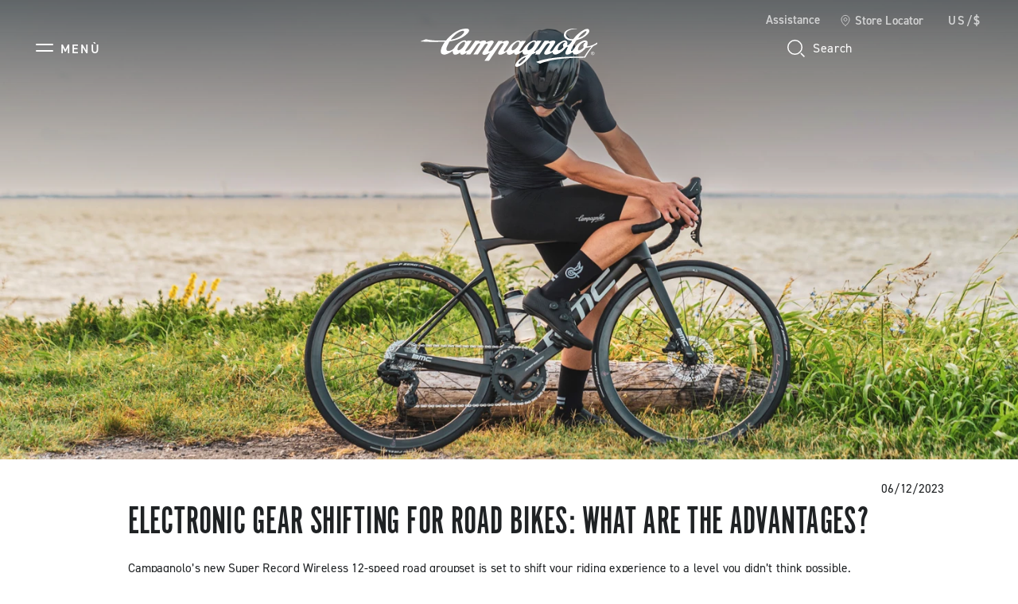

--- FILE ---
content_type: text/html;charset=UTF-8
request_url: https://www.campagnolo.com/us-en/products/electronic-gear-shifting-for-road-bikes%3A-what-are-the-advantages%3F/0151.html
body_size: 17241
content:
<!DOCTYPE html>

<html lang="en">
<head>

<meta charset=UTF-8 />

<meta http-equiv="x-ua-compatible" content="ie=edge" />

<meta name='viewport' content='width=device-width, initial-scale=1.0' />


<link rel="icon" type="image/png" href="/on/demandware.static/Sites-campagnolo-Site/-/default/dwb4a013ce/images/favicons/favicon-32x32.png" sizes="32x32" />
<link rel="icon" type="image/png" href="/on/demandware.static/Sites-campagnolo-Site/-/default/dw76aabbed/images/favicons/favicon-16x16.png" sizes="16x16" />
<link rel="shortcut icon" type="image/x-icon" href="/on/demandware.static/Sites-campagnolo-Site/-/default/dwaa10cfbc/images/favicons/favicon.ico" />


<link rel="preload" href="/on/demandware.static/Sites-campagnolo-Site/-/default/dwaa20a8ef/custom_fonts/AutoscapeLLTT-Bold.woff2" as="font" type="font/woff2" crossorigin="anonymous" />
<link rel="preload" href="/on/demandware.static/Sites-campagnolo-Site/-/default/dw2bdde97a/custom_fonts/AutoscapeLLTT-Light.woff2" as="font" type="font/woff2" crossorigin="anonymous" />
<link rel="preload" href="/on/demandware.static/Sites-campagnolo-Site/-/default/dwfa26a878/custom_fonts/AutoscapeLLTT-Regular.woff2" as="font" type="font/woff2" crossorigin="anonymous" />
<link rel="preload" href="/on/demandware.static/Sites-campagnolo-Site/-/default/dw2a5e0f60/custom_fonts/AutoscapeRoundLLTT-Bold.woff2" as="font" type="font/woff2" crossorigin="anonymous" />
<link rel="preload" href="/on/demandware.static/Sites-campagnolo-Site/-/default/dw66d4b037/custom_fonts/AutoscapeRoundLLTT-Light.woff2" as="font" type="font/woff2" crossorigin="anonymous" />
<link rel="preload" href="/on/demandware.static/Sites-campagnolo-Site/-/default/dwdc4d52c7/custom_fonts/AutoscapeRoundLLTT-Regular.woff2" as="font" type="font/woff2" crossorigin="anonymous" />
<link rel="preload" href="/on/demandware.static/Sites-campagnolo-Site/-/default/dwdcdeeb2c/custom_fonts/AutoscapeLLVar.woff2" as="font" type="font/woff2" crossorigin="anonymous" />
<link rel="preload" href="/on/demandware.static/Sites-campagnolo-Site/-/default/dwb1636548/custom_fonts/AutoscapeRoundLLVar.woff2" as="font" type="font/woff2" crossorigin="anonymous" />


<style>
    @font-face {
        font-family: "Autoscape LL TT";
        font-weight: 300;
        font-style: normal;
        font-display: swap;
        src: local("AutoscapeLLTT-Light"), url("/on/demandware.static/Sites-campagnolo-Site/-/default/dw2bdde97a/custom_fonts/AutoscapeLLTT-Light.woff2") format("woff2");
    }

    @font-face {
        font-family: "Autoscape LL TT";
        font-weight: 400;
        font-style: normal;
        font-display: swap;
        src: local("AutoscapeLLTT-Regular"), url("/on/demandware.static/Sites-campagnolo-Site/-/default/dwfa26a878/custom_fonts/AutoscapeLLTT-Regular.woff2") format("woff2");
    }

    @font-face {
        font-family: "Autoscape LL TT";
        font-weight: 700;
        font-style: normal;
        font-display: swap;
        src: local("AutoscapeLLTT-Bold"), url("/on/demandware.static/Sites-campagnolo-Site/-/default/dwaa20a8ef/custom_fonts/AutoscapeLLTT-Bold.woff2") format("woff2");
    }

    @font-face {
        font-family: "Autoscape Round LL TT";
        font-weight: 300;
        font-style: normal;
        font-display: swap;
        src: local("AutoscapeRoundLLTT-Light"), url("/on/demandware.static/Sites-campagnolo-Site/-/default/dw66d4b037/custom_fonts/AutoscapeRoundLLTT-Light.woff2") format("woff2");
    }

    @font-face {
        font-family: "Autoscape Round LL TT";
        font-weight: 400;
        font-style: normal;
        font-display: swap;
        src: local("AutoscapeRoundLLTT-Regular"), url("/on/demandware.static/Sites-campagnolo-Site/-/default/dwdc4d52c7/custom_fonts/AutoscapeRoundLLTT-Regular.woff2") format("woff2");
    }

    @font-face {
        font-family: "Autoscape Round LL TT";
        font-weight: 700;
        font-style: normal;
        font-display: swap;
        src: local("AutoscapeRoundLLTT-Bold"), url("/on/demandware.static/Sites-campagnolo-Site/-/default/dw2a5e0f60/custom_fonts/AutoscapeRoundLLTT-Bold.woff2") format("woff2");
    }

    @font-face {
        font-family: "Autoscape LL Var";
        font-weight: 400;
        font-style: normal;
        font-display: swap;
        src: local("AutoscapeLLVar"), url("/on/demandware.static/Sites-campagnolo-Site/-/default/dwdcdeeb2c/custom_fonts/AutoscapeLLVar.woff2") format("woff2");
    }

    @font-face {
        font-family: "Autoscape Round LL Var";
        font-weight: 400;
        font-style: normal;
        font-display: swap;
        src: local("AutoscapeRoundLLVar"), url("/on/demandware.static/Sites-campagnolo-Site/-/default/dwb1636548/custom_fonts/AutoscapeRoundLLVar.woff2") format("woff2");
    }
</style>


    <title>Electronic gear shifting for road bikes: what are the advantages?</title>

    <meta name="description" content="Bikes featuring electronic gear changes are increasingly popular for all sorts of racing and riding.&nbsp;"/>
    <meta name="keywords" content=""/>

    
    



    

















    
        <!-- Google Tag Manager (noscript) -->
        <noscript><iframe src="https://www.googletagmanager.com/ns.html?id=GTM-TPDWPP4"
        height="0" width="0" style="display:none;visibility:hidden"></iframe></noscript>
        <!-- End Google Tag Manager (noscript) -->
    


    












    <script>
        window.googleAnalytics = {
            DATA_LAYER_NAME : 'dataLayer',
            ANALYTICS_EVENTS_KEY : 'analyticsEvents',
            TRACK_CHECKOUT_STEP_URL : 'https://www.campagnolo.com/on/demandware.store/Sites-campagnolo-Site/en_US/Checkout-TrackStep'
        };

        var dataLayer = dataLayer || [];
    </script>

    
        













<script>
    var tempDlValues = "{&quot;login&quot;:&quot;0&quot;,&quot;userId&quot;:&quot;&quot;,&quot;loggedStatus&quot;:&quot;not-logged&quot;,&quot;dateRegistration&quot;:&quot;&quot;,&quot;deviceType&quot;:&quot;d&quot;,&quot;pageType&quot;:&quot;Other&quot;,&quot;shopType&quot;:&quot;other&quot;,&quot;channel&quot;:&quot;corporate&quot;,&quot;dateFirstPurchase&quot;:&quot;&quot;,&quot;dateLastPurchase&quot;:&quot;&quot;,&quot;cartTotalProduct&quot;:0,&quot;wishlistTotalProducts&quot;:0,&quot;country&quot;:&quot;US&quot;,&quot;firstLevelCategory&quot;:&quot;&quot;,&quot;secondLevelCategory&quot;:&quot;&quot;,&quot;thirdLevelCategory&quot;:&quot;&quot;}";
    dataLayer.push(JSON.parse(tempDlValues.replace(/&quot;/g, '"')));
</script>

    

    
        <!-- Google Tag Manager -->
        <script>(function(w,d,s,l,i){w[l]=w[l]||[];w[l].push({'gtm.start':
        new Date().getTime(),event:'gtm.js'});var f=d.getElementsByTagName(s)[0],
        j=d.createElement(s),dl=l!='dataLayer'?'&l='+l:'';j.async=true;j.src=
        'https://www.googletagmanager.com/gtm.js?id='+i+dl;f.parentNode.insertBefore(j,f);
        })(window,document,'script','dataLayer','GTM-TPDWPP4');</script>
        <!-- End Google Tag Manager -->
    

    <script>
        
        
        
    </script>

    <script>
        
        
        
    </script>

    <script>
        window.dataHrefGtmProductclick = '/on/demandware.store/Sites-campagnolo-Site/en_US/Product-GetProductData';
    </script>







    <meta name="robots" content="INDEX,FOLLOW" />






<link rel="canonical" href="https://www.campagnolo.com/us-en/products/electronic-gear-shifting-for-road-bikes%3A-what-are-the-advantages%3F/0151.html"/>



    
        
            
            
                <link rel="alternate" href="https://www.campagnolo.com/at-de/products/elektronisches-rennrad-schaltwerk%3A-die-vorteile/0151.html" hreflang="de-at" />
            
        
            
            
                <link rel="alternate" href="https://www.campagnolo.com/au-en/products/electronic-gear-shifting-for-road-bikes%3A-what-are-the-advantages%3F/0151.html" hreflang="en-au" />
            
        
            
            
                <link rel="alternate" href="https://www.campagnolo.com/be-en/products/electronic-gear-shifting-for-road-bikes%3A-what-are-the-advantages%3F/0151.html" hreflang="en-be" />
            
        
            
            
                <link rel="alternate" href="https://www.campagnolo.com/bg-en/products/electronic-gear-shifting-for-road-bikes%3A-what-are-the-advantages%3F/0151.html" hreflang="en-bg" />
            
        
            
            
                <link rel="alternate" href="https://www.campagnolo.com/ca-en/products/electronic-gear-shifting-for-road-bikes%3A-what-are-the-advantages%3F/0151.html" hreflang="en-ca" />
            
        
            
            
                <link rel="alternate" href="https://www.campagnolo.com/ca-fr/products/groupe-%C3%A9lectronique-pour-v%C3%A9los-de-route-%3A-les-avantages/0151.html" hreflang="fr-ca" />
            
        
            
            
                <link rel="alternate" href="https://www.campagnolo.com/ch-en/products/electronic-gear-shifting-for-road-bikes%3A-what-are-the-advantages%3F/0151.html" hreflang="en-ch" />
            
        
            
            
                <link rel="alternate" href="https://www.campagnolo.com/ch-fr/products/groupe-%C3%A9lectronique-pour-v%C3%A9los-de-route-%3A-les-avantages/0151.html" hreflang="fr-ch" />
            
        
            
            
                <link rel="alternate" href="https://www.campagnolo.com/ch-de/products/elektronisches-rennrad-schaltwerk%3A-die-vorteile/0151.html" hreflang="de-ch" />
            
        
            
            
                <link rel="alternate" href="https://www.campagnolo.com/ch-it/products/cambio-elettronico-per-bici-da-strada%3A-i-vantaggi/0151.html" hreflang="it-ch" />
            
        
            
            
                <link rel="alternate" href="https://www.campagnolo.com/cz-en/products/electronic-gear-shifting-for-road-bikes%3A-what-are-the-advantages%3F/0151.html" hreflang="en-cz" />
            
        
            
            
                <link rel="alternate" href="https://www.campagnolo.com/de-de/products/elektronisches-rennrad-schaltwerk%3A-die-vorteile/0151.html" hreflang="de-de" />
            
        
            
            
                <link rel="alternate" href="https://www.campagnolo.com/dk-en/products/electronic-gear-shifting-for-road-bikes%3A-what-are-the-advantages%3F/0151.html" hreflang="en-dk" />
            
        
            
            
                <link rel="alternate" href="https://www.campagnolo.com/ee-en/products/electronic-gear-shifting-for-road-bikes%3A-what-are-the-advantages%3F/0151.html" hreflang="en-ee" />
            
        
            
            
                <link rel="alternate" href="https://www.campagnolo.com/es-es/products/cambio-electr%C3%B3nico-para-bicis-de-carretera%3A-las-ventajas/0151.html" hreflang="es-es" />
            
        
            
            
                <link rel="alternate" href="https://www.campagnolo.com/fi-en/products/electronic-gear-shifting-for-road-bikes%3A-what-are-the-advantages%3F/0151.html" hreflang="en-fi" />
            
        
            
            
                <link rel="alternate" href="https://www.campagnolo.com/fr-fr/products/groupe-%C3%A9lectronique-pour-v%C3%A9los-de-route-%3A-les-avantages/0151.html" hreflang="fr-fr" />
            
        
            
            
                <link rel="alternate" href="https://www.campagnolo.com/gb-en/products/electronic-gear-shifting-for-road-bikes%3A-what-are-the-advantages%3F/0151.html" hreflang="en-gb" />
            
        
            
            
                <link rel="alternate" href="https://www.campagnolo.com/gr-en/products/electronic-gear-shifting-for-road-bikes%3A-what-are-the-advantages%3F/0151.html" hreflang="en-gr" />
            
        
            
            
                <link rel="alternate" href="https://www.campagnolo.com/hu-en/products/electronic-gear-shifting-for-road-bikes%3A-what-are-the-advantages%3F/0151.html" hreflang="en-hu" />
            
        
            
            
                <link rel="alternate" href="https://www.campagnolo.com/ie-en/products/electronic-gear-shifting-for-road-bikes%3A-what-are-the-advantages%3F/0151.html" hreflang="en-ie" />
            
        
            
            
                <link rel="alternate" href="https://www.campagnolo.com/it-it/products/cambio-elettronico-per-bici-da-strada%3A-i-vantaggi/0151.html" hreflang="it-it" />
            
        
            
            
                <link rel="alternate" href="https://www.campagnolo.com/jp-en/products/electronic-gear-shifting-for-road-bikes%3A-what-are-the-advantages%3F/0151.html" hreflang="en-jp" />
            
        
            
            
                <link rel="alternate" href="https://www.campagnolo.com/jp-ja/%E8%A3%BD%E5%93%81/electronic-gear-shifting-for-road-bikes%3A-what-are-the-advantages%3F/0151.html" hreflang="ja-jp" />
            
        
            
            
                <link rel="alternate" href="https://www.campagnolo.com/li-en/products/electronic-gear-shifting-for-road-bikes%3A-what-are-the-advantages%3F/0151.html" hreflang="en-li" />
            
        
            
            
                <link rel="alternate" href="https://www.campagnolo.com/lt-en/products/electronic-gear-shifting-for-road-bikes%3A-what-are-the-advantages%3F/0151.html" hreflang="en-lt" />
            
        
            
            
                <link rel="alternate" href="https://www.campagnolo.com/lu-en/products/electronic-gear-shifting-for-road-bikes%3A-what-are-the-advantages%3F/0151.html" hreflang="en-lu" />
            
        
            
            
                <link rel="alternate" href="https://www.campagnolo.com/lv-en/products/electronic-gear-shifting-for-road-bikes%3A-what-are-the-advantages%3F/0151.html" hreflang="en-lv" />
            
        
            
            
                <link rel="alternate" href="https://www.campagnolo.com/nl-en/products/electronic-gear-shifting-for-road-bikes%3A-what-are-the-advantages%3F/0151.html" hreflang="en-nl" />
            
        
            
            
                <link rel="alternate" href="https://www.campagnolo.com/no-en/products/electronic-gear-shifting-for-road-bikes%3A-what-are-the-advantages%3F/0151.html" hreflang="en-no" />
            
        
            
            
                <link rel="alternate" href="https://www.campagnolo.com/nz-en/products/electronic-gear-shifting-for-road-bikes%3A-what-are-the-advantages%3F/0151.html" hreflang="en-nz" />
            
        
            
            
                <link rel="alternate" href="https://www.campagnolo.com/pl-en/products/electronic-gear-shifting-for-road-bikes%3A-what-are-the-advantages%3F/0151.html" hreflang="en-pl" />
            
        
            
            
                <link rel="alternate" href="https://www.campagnolo.com/pt-en/products/electronic-gear-shifting-for-road-bikes%3A-what-are-the-advantages%3F/0151.html" hreflang="en-pt" />
            
        
            
            
                <link rel="alternate" href="https://www.campagnolo.com/ro-en/products/electronic-gear-shifting-for-road-bikes%3A-what-are-the-advantages%3F/0151.html" hreflang="en-ro" />
            
        
            
            
                <link rel="alternate" href="https://www.campagnolo.com/se-en/products/electronic-gear-shifting-for-road-bikes%3A-what-are-the-advantages%3F/0151.html" hreflang="en-se" />
            
        
            
            
                <link rel="alternate" href="https://www.campagnolo.com/si-en/products/electronic-gear-shifting-for-road-bikes%3A-what-are-the-advantages%3F/0151.html" hreflang="en-si" />
            
        
            
            
                <link rel="alternate" href="https://www.campagnolo.com/sk-en/products/electronic-gear-shifting-for-road-bikes%3A-what-are-the-advantages%3F/0151.html" hreflang="en-sk" />
            
        
            
            
                <link rel="alternate" href="https://www.campagnolo.com/us-en/products/electronic-gear-shifting-for-road-bikes%3A-what-are-the-advantages%3F/0151.html" hreflang="en-us" />
            
        
            
            
                <link rel="alternate" href="https://www.campagnolo.com/ww-en/products/electronic-gear-shifting-for-road-bikes%3A-what-are-the-advantages%3F/0151.html" hreflang="en" />
            
        
            
            
                <link rel="alternate" href="https://www.campagnolo.com/ww-it/products/cambio-elettronico-per-bici-da-strada%3A-i-vantaggi/0151.html" hreflang="it" />
            
        
            
            
                <link rel="alternate" href="https://www.campagnolo.com/ww-fr/products/groupe-%C3%A9lectronique-pour-v%C3%A9los-de-route-%3A-les-avantages/0151.html" hreflang="fr" />
            
        
            
            
                <link rel="alternate" href="https://www.campagnolo.com/ww-de/products/elektronisches-rennrad-schaltwerk%3A-die-vorteile/0151.html" hreflang="de" />
            
        
            
            
                <link rel="alternate" href="https://www.campagnolo.com/ww-es/products/cambio-electr%C3%B3nico-para-bicis-de-carretera%3A-las-ventajas/0151.html" hreflang="es" />
            
        
            
            
                <link rel="alternate" href="https://www.campagnolo.com/ww-ja/%E8%A3%BD%E5%93%81/electronic-gear-shifting-for-road-bikes%3A-what-are-the-advantages%3F/0151.html" hreflang="ja" />
            
        
    

    
    <link rel="alternate" href="https://www.campagnolo.com/ww/products/electronic-gear-shifting-for-road-bikes%3A-what-are-the-advantages%3F/0151.html" hreflang="x-default" />




<script type="application/ld+json">
    {
        "@context": "http://schema.org",
        "@type": "WebSite",
        "name" : "Campagnolo S.r.l.",
        "alternateName" : "Campagnolo S.r.l.",
        "url": "https://www.campagnolo.com/us-en/",
        "potentialAction": {
            "@type": "SearchAction",
            "target": "https://www.campagnolo.com/us-en/search/?q={search_term_string}",
            "query-input": "required name=search_term_string"
        }
    }
</script>

<script type="application/ld+json">
    {
        "@context": "http://schema.org",
        "@type": "Organization",
        "brand" : "Campagnolo S.r.l.",
        "logo": "https://www.campagnolo.com/on/demandware.static/Sites-campagnolo-Site/-/default/dwc7e249f0/images/icons/logo-copper.svg",
        "url": "https://www.campagnolo.com/us-en/",
        "sameAs": [
            "https://www.youtube.com/user/CampagnoloSrl",
            "https://www.facebook.com/CampagnoloOfficial",
            "https://www.instagram.com/campagnolosrl",
            "http://www.strava.com/clubs/campagnoloridersclub",
            "https://www.linkedin.com/company/campagnolo-srl"
        ]
    }
</script>









    <script type="text/javascript">
var _iub = _iub || [];
_iub.csConfiguration = {"floatingPreferencesButtonDisplay":"bottom-right","lang":"en","perPurposeConsent":true,"siteId":2065763,"whitelabel":false,"cookiePolicyId":40008273,"i18n":{"en":{"banner":{"title":"","dynamic":{"body":"We use our own and third-party cookies (in addition to similar tracking technologies) for technical, marketing and profiling purposes. <br> \nTo consent to their use, as set out in our Cookie Policy, and to continue browsing our site, click \"Accept\". <br> \n\nTo learn more about the types of personal data collected and the purposes for which such data will be used, please refer to our %{cookie_policy_link} <br> "}}}}, "callback":{ "onPreferenceExpressedOrNotNeeded":function(preference) {
                dataLayer.push({
                    iubenda_ccpa_opted_out: _iub.cs.api.isCcpaOptedOut()
                });
                if (!preference) {
                    dataLayer.push({
                        event: "iubenda_preference_not_needed"
                    });
                } else {
                    if (preference.consent === true) {
                        dataLayer.push({
                            event: "iubenda_consent_given"
                        });
                    } else if (preference.consent === false) {
                        dataLayer.push({
                            event: "iubenda_consent_rejected"
                        });
                    } else if (preference.purposes) {
                        for (var purposeId in preference.purposes) {
                            if (preference.purposes[purposeId]) {
                                dataLayer.push({
                                    event: "iubenda_consent_given_purpose_" + purposeId
                                });
                            }
                        }
                    }
                }
            } }, "banner":{ "acceptButtonCaptionColor":"#FFFFFF","acceptButtonColor":"#0D1C26","acceptButtonDisplay":true,"backgroundColor":"#FFFFFF","closeButtonRejects":true,"customizeButtonCaptionColor":"#7F7E7E","customizeButtonColor":"#E0E0E0","customizeButtonDisplay":true,"explicitWithdrawal":true,"listPurposes":true,"logo":null,"linksColor":"#0D1C26","position":"float-bottom-left","textColor":"#0D1C26" }};
</script>
<script type="text/javascript" src="//cs.iubenda.com/sync/2065763.js"></script>
<script type="text/javascript" src="//cdn.iubenda.com/cs/iubenda_cs.js" charset="UTF-8" async></script>
    <script type="text/javascript" src="//cdn.iubenda.com/cs/stable/iubenda_cs.js" charset="UTF-8" async></script>




    <meta name="google-site-verification" content="htdaaIuXvM35ZpKP-2Nh6TrtzlHvbsm6HLbF4IItX50" />



<link rel="stylesheet" href="https://use.typekit.net/fje1ejp.css"/> 
<link rel="stylesheet" href="/on/demandware.static/Sites-campagnolo-Site/-/en_US/v1769814854339/css/global.css" />



    <link rel="stylesheet" href="/on/demandware.static/Sites-campagnolo-Site/-/en_US/v1769814854339/css/common/layout/page.css"  />

    <link rel="stylesheet" href="/on/demandware.static/Sites-campagnolo-Site/-/en_US/v1769814854339/css/pd/allMenuComponents.css"  />







    <!-- Live Story Main Script -->
    <script type="text/javascript">(function(d,w,s,u,y,z) { y=d.createElement(s);
        z=d.getElementsByTagName(s)[0]; y.src=u; y.type="text/javascript"; y.async=1; z.parentNode.insertBefore(y,z);
        })(document,window,"script","https://assets.livestory.io/dist/livestory-campagnolo.min.js");
    </script>
    <script type="text/javascript">
        window.LS_CONTROLLER_URL = "https://www.campagnolo.com/on/demandware.store/Sites-campagnolo-Site/en_US/Livestory-Parse";
    </script>





    
        
            <script src="//www.paypalobjects.com/api/checkout.js" defer></script>
        
    




    <script async src="https://js.klarna.com/web-sdk/v1/klarna.js" data-client-id="ed9cc977-bce7-5941-a8e4-4531dc0ff049"></script>


<script type="text/javascript">//<!--
/* <![CDATA[ (head-active_data.js) */
var dw = (window.dw || {});
dw.ac = {
    _analytics: null,
    _events: [],
    _category: "",
    _searchData: "",
    _anact: "",
    _anact_nohit_tag: "",
    _analytics_enabled: "true",
    _timeZone: "Europe/Rome",
    _capture: function(configs) {
        if (Object.prototype.toString.call(configs) === "[object Array]") {
            configs.forEach(captureObject);
            return;
        }
        dw.ac._events.push(configs);
    },
	capture: function() { 
		dw.ac._capture(arguments);
		// send to CQ as well:
		if (window.CQuotient) {
			window.CQuotient.trackEventsFromAC(arguments);
		}
	},
    EV_PRD_SEARCHHIT: "searchhit",
    EV_PRD_DETAIL: "detail",
    EV_PRD_RECOMMENDATION: "recommendation",
    EV_PRD_SETPRODUCT: "setproduct",
    applyContext: function(context) {
        if (typeof context === "object" && context.hasOwnProperty("category")) {
        	dw.ac._category = context.category;
        }
        if (typeof context === "object" && context.hasOwnProperty("searchData")) {
        	dw.ac._searchData = context.searchData;
        }
    },
    setDWAnalytics: function(analytics) {
        dw.ac._analytics = analytics;
    },
    eventsIsEmpty: function() {
        return 0 == dw.ac._events.length;
    }
};
/* ]]> */
// -->
</script>
<script type="text/javascript">//<!--
/* <![CDATA[ (head-cquotient.js) */
var CQuotient = window.CQuotient = {};
CQuotient.clientId = 'bjsg-campagnolo';
CQuotient.realm = 'BJSG';
CQuotient.siteId = 'campagnolo';
CQuotient.instanceType = 'prd';
CQuotient.locale = 'en_US';
CQuotient.fbPixelId = '__UNKNOWN__';
CQuotient.activities = [];
CQuotient.cqcid='';
CQuotient.cquid='';
CQuotient.cqeid='';
CQuotient.cqlid='';
CQuotient.apiHost='api.cquotient.com';
/* Turn this on to test against Staging Einstein */
/* CQuotient.useTest= true; */
CQuotient.useTest = ('true' === 'false');
CQuotient.initFromCookies = function () {
	var ca = document.cookie.split(';');
	for(var i=0;i < ca.length;i++) {
	  var c = ca[i];
	  while (c.charAt(0)==' ') c = c.substring(1,c.length);
	  if (c.indexOf('cqcid=') == 0) {
		CQuotient.cqcid=c.substring('cqcid='.length,c.length);
	  } else if (c.indexOf('cquid=') == 0) {
		  var value = c.substring('cquid='.length,c.length);
		  if (value) {
		  	var split_value = value.split("|", 3);
		  	if (split_value.length > 0) {
			  CQuotient.cquid=split_value[0];
		  	}
		  	if (split_value.length > 1) {
			  CQuotient.cqeid=split_value[1];
		  	}
		  	if (split_value.length > 2) {
			  CQuotient.cqlid=split_value[2];
		  	}
		  }
	  }
	}
}
CQuotient.getCQCookieId = function () {
	if(window.CQuotient.cqcid == '')
		window.CQuotient.initFromCookies();
	return window.CQuotient.cqcid;
};
CQuotient.getCQUserId = function () {
	if(window.CQuotient.cquid == '')
		window.CQuotient.initFromCookies();
	return window.CQuotient.cquid;
};
CQuotient.getCQHashedEmail = function () {
	if(window.CQuotient.cqeid == '')
		window.CQuotient.initFromCookies();
	return window.CQuotient.cqeid;
};
CQuotient.getCQHashedLogin = function () {
	if(window.CQuotient.cqlid == '')
		window.CQuotient.initFromCookies();
	return window.CQuotient.cqlid;
};
CQuotient.trackEventsFromAC = function (/* Object or Array */ events) {
try {
	if (Object.prototype.toString.call(events) === "[object Array]") {
		events.forEach(_trackASingleCQEvent);
	} else {
		CQuotient._trackASingleCQEvent(events);
	}
} catch(err) {}
};
CQuotient._trackASingleCQEvent = function ( /* Object */ event) {
	if (event && event.id) {
		if (event.type === dw.ac.EV_PRD_DETAIL) {
			CQuotient.trackViewProduct( {id:'', alt_id: event.id, type: 'raw_sku'} );
		} // not handling the other dw.ac.* events currently
	}
};
CQuotient.trackViewProduct = function(/* Object */ cqParamData){
	var cq_params = {};
	cq_params.cookieId = CQuotient.getCQCookieId();
	cq_params.userId = CQuotient.getCQUserId();
	cq_params.emailId = CQuotient.getCQHashedEmail();
	cq_params.loginId = CQuotient.getCQHashedLogin();
	cq_params.product = cqParamData.product;
	cq_params.realm = cqParamData.realm;
	cq_params.siteId = cqParamData.siteId;
	cq_params.instanceType = cqParamData.instanceType;
	cq_params.locale = CQuotient.locale;
	
	if(CQuotient.sendActivity) {
		CQuotient.sendActivity(CQuotient.clientId, 'viewProduct', cq_params);
	} else {
		CQuotient.activities.push({activityType: 'viewProduct', parameters: cq_params});
	}
};
/* ]]> */
// -->
</script>
<!-- Demandware Apple Pay -->

<style type="text/css">ISAPPLEPAY{display:inline}.dw-apple-pay-button,.dw-apple-pay-button:hover,.dw-apple-pay-button:active{background-color:black;background-image:-webkit-named-image(apple-pay-logo-white);background-position:50% 50%;background-repeat:no-repeat;background-size:75% 60%;border-radius:5px;border:1px solid black;box-sizing:border-box;margin:5px auto;min-height:30px;min-width:100px;padding:0}
.dw-apple-pay-button:after{content:'Apple Pay';visibility:hidden}.dw-apple-pay-button.dw-apple-pay-logo-white{background-color:white;border-color:white;background-image:-webkit-named-image(apple-pay-logo-black);color:black}.dw-apple-pay-button.dw-apple-pay-logo-white.dw-apple-pay-border{border-color:black}</style>

</head>
<body>




    
    




<div class="page-body-wrapper" id="wrapper">
<script>//common/scripts.isml</script>
<script defer type="text/javascript" src="/on/demandware.static/Sites-campagnolo-Site/-/en_US/v1769814854339/js/main.js"></script>

    <script defer type="text/javascript" src="/on/demandware.static/Sites-campagnolo-Site/-/en_US/v1769814854339/js/collectTrackingCode.js"
        
        >
    </script>

    <script defer type="text/javascript" src="/on/demandware.static/Sites-campagnolo-Site/-/en_US/v1769814854339/js/googleAnalytics.js"
        
        >
    </script>

    <script defer type="text/javascript" src="/on/demandware.static/Sites-campagnolo-Site/-/en_US/v1769814854339/js/common/layout/page.js"
        
        >
    </script>

    <script defer type="text/javascript" src="/on/demandware.static/Sites-campagnolo-Site/-/en_US/v1769814854339/js/pd/allMenuComponents.js"
        
        >
    </script>


<script>
    var onloadRecaptcha = function() {
        $(document).ready(function() {
            $(document).trigger('recaptchaLoaded');
        });
    };
</script>

<!-- GOOGLE RECAPTCHA -->
<script src='https://www.google.com/recaptcha/api.js?render=explicit&onload=onloadRecaptcha' defer aync></script>
<div class="error-messaging"></div>
<div class="page" data-action="Page-Show" data-querystring="cid=0151" data-navigation="">


<header class="page-header header-top-page-version header-transparent d-flex pa-x-4 pa-x-md-7 pa-x-xl-8 flex-column">
    <div class="header-top-row d-none d-lg-flex flex-row justify-content-end align-items-center">
        <div class="header-top-row-list d-flex flex-row pa-0 ma-0">

            
            <button class="btn btn-no-style color-text-cmp-white ma-l-6 support-label" data-toggle="modal" data-target="#support-popup-header">
                Assistance
            </button>

            <a class="standard-link ma-l-6 d-flex flex-row align-items-center"
                href="/us-en/stores/"
                title="Store Locator"
                role="link" tabindex="0" rel="nofollow"
            >
                <span class="icon icon-locator-white-24 ma-r-2"></span>
                <span class="color-text-cmp-white">Store Locator</span>
            </a>

            
                <button class="color-text-cmp-white country-selector-anchor ma-l-6"
                    data-toggle="modal"
                    data-target="#countrySelectorPopup"
                    data-current-locale="en_US"
                >
                    
                        US/$
                    
                </button>
            
        </div>
    </div>

    <div class="header-bottom-row d-flex flex-row justify-content-between align-items-center">
        <div class="header-side-left">
            
            
                






    

    
    


    

        
        <button class="icon-menu-mobile btn-no-style d-flex d-xl-none flex-row align-items-center" type="button" aria-label="Menu">
            <span class="icon icon-menu"></span>
            <span class="icon-menu-label color-text-cmp-white text-uppercase d-none d-lg-flex ma-l-2">Men&ugrave;</span>
        </button>

        
        <div class="main-menu pa-0 ma-0 text-center">
            <nav class="experience-navbar" aria-label="Navigation menu">
                <div class="main-menu-wrapper">

                    
                    <div class="navbar-wrapper d-none d-xl-block">

                        <button type="button" class="menu-desktop-close" aria-label="Close Menu">
                            <span class="icon icon-close-white"></span>
                        </button>

                        
                        <div class="navbar-nav-desktop d-flex flex-row "></div>
                    </div>


                    
                    <div class="mobile-drawer-menu d-xl-none">

                        <button type="button" class="menu-drawer-close d-flex fle-row justify-content-end position-sticky" aria-label="Close Menu">
                            <span class="icon icon-close-white"></span>
                        </button>

                        
                        <div class="navbar-nav-mobile pa-t-4"></div>

                        

<nav class="mobile-menu-footer">
    <div class="line-separator ma-y-7 color-bkg-cmp-white"></div>

    
        
    <a class="mobile-menu-footer-item d-flex flex-row align-items-center pa-5"
        href="https://www.campagnolo.com/us-en/login/"
        title="Login"
        role="link" tabindex="0" rel="nofollow"
    >
        <span class="icon icon-account ma-r-3"></span>
        <span>Login</span>
    </a>


        <a class="mobile-menu-footer-item pa-5 d-flex flex-row align-items-center"
            href="/us-en/wishlist/"
            title="Wishlist"
            role="link" tabindex="0" rel="nofollow"
        >
            <div class="wishlist-icon-wrapper ma-r-3">
                
    <span class="icon icon-wishlist-white-32 "></span>

            </div>
            <span>Wishlist</span>
        </a>
    

    <button data-toggle="modal" data-target="#support-popup-header" tabindex="0"
        class="mobile-menu-footer-item pa-5 d-flex flex-row align-items-center btn btn-no-style mobile-menu-footer-btn font-weight-normal"
    >
        <span class="icon icon-support-white ma-r-3"></span>
        <span>Assistance</span>
    </button>

    <a class="mobile-menu-footer-item pa-5 d-flex flex-row align-items-center"
        href="/us-en/stores/"
        title="Store Locator"
        role="link" tabindex="0" rel="nofollow"
    >
        <span class="icon icon-locator-white-24 ma-r-3"></span>
        <span>Store Locator</span>
    </a>

    
        <button data-toggle="modal" data-target="#countrySelectorPopup" tabindex="0"
            class="mobile-menu-footer-item pa-5 d-flex flex-row align-items-center btn btn-no-style mobile-menu-footer-btn font-weight-normal"
        >
            
                <span class="locale-rounded-icon-wrapper d-flex justify-content-center align-items-center ma-r-3">
                    <i class="locale-rounded-icon flag-icon flag-icon-us"></i>
                </span>
            
            <span>
                
                    US/$
                
            </span>
        </button>
    
</nav>

                    </div>
                    
                    <div class="custom-modal-backdrop-menu-mobile" aria-hidden="true" tabindex="-1"></div>


                    
                    <template id="navbar-template">
                        <div class="experience-nav-item">
                            <span id data-itemlink class="experience-nav-link d-flex align-items-center text-uppercase"
                                aria-label="Open the menu: placeholder" tabindex="0">
                            </span>
                        </div>
                    </template>


                    
                    
                        <div class="menu-first-levels-external-wrapper">
                            <div class="experience-region experience-menuContent"><div class="experience-component experience-menu-menuFirstLevel">

<div class="experience-menu-first-level-wrapper" data-name="Road" data-link="https://www.campagnolo.com/us-en/road/">
    <div class="menu-inner-wrapper d-flex w-100">

        <div class="menu-first-level-mobile-sticky-buttons position-sticky d-flex d-xl-none flex-row justify-content-between color-bkg-cmp-steel">
            <button type="button" class="menu-first-level-mobile-back pa-0" aria-label="Go back to menu">
                <span class="icon icon-chevron-left-white"></span>
            </button>

            <button type="button" class="menu-first-level-mobile-close pa-0" aria-label="Close Menu">
                <span class="icon icon-close-white"></span>
            </button>
        </div>

        <div class="menu-first-level-mobile-title d-flex d-xl-none ma-t-6 ma-b-6 pa-x-5">
            
                <a href="https://www.campagnolo.com/us-en/road/">
                    <span class="btn-text color-text-cmp-lightcopper text-uppercase">Road</span>
                </a>
            
        </div>

        <div class="menu-first-level-left-side color-text-cmp-white pa-x-5 pa-x-xl-0">
            <nav class="second-level-menu-voices-wrapper text-left">
                <div class="experience-region experience-menuFirstLevelContent"><div class="experience-component experience-menu-menuSecondLevel"><div class="second-level-menu-voice d-flex secondLevelMenuDimension-big">
    <a class="second-level-menu-title-link" href="https://www.campagnolo.com/us-en/road/super-record-13-platform/">
        <span class="second-level-menu-title">Super Record 13 Platform</span>
    </a>
</div>


</div><div class="experience-component experience-menu-menuSecondLevel"><div class="second-level-menu-voice d-flex secondLevelMenuDimension-big">
    <a class="second-level-menu-title-link" href="https://www.campagnolo.com/us-en/road/groupsets-for-racing-bicycles/">
        <span class="second-level-menu-title">Groupsets</span>
    </a>
</div>


</div><div class="experience-component experience-menu-menuSecondLevel"><div class="second-level-menu-voice d-flex secondLevelMenuDimension-big">
    <a class="second-level-menu-title-link" href="https://www.campagnolo.com/us-en/road/racing-bicycle-wheels/">
        <span class="second-level-menu-title">Wheels</span>
    </a>
</div>


    <div class="second-level-menu-empty-space"></div>

</div><div class="experience-component experience-menu-menuSecondLevel"><div class="second-level-menu-voice d-flex secondLevelMenuDimension-medium">
    <a class="second-level-menu-title-link" href="https://www.campagnolo.com/us-en/livestory-pages/super-record-platform/bike-atel13r-hp.html">
        <span class="second-level-menu-title">Bike Atel13r</span>
    </a>
</div>


</div><div class="experience-component experience-menu-menuSecondLevel"><div class="second-level-menu-voice d-flex secondLevelMenuDimension-medium">
    <a class="second-level-menu-title-link" href="https://www.campagnolo.com/us-en/livestory-pages/introducing-ultra/kit-ultra.html">
        <span class="second-level-menu-title">Kit Ultra</span>
    </a>
</div>


</div><div class="experience-component experience-menu-menuSecondLevel"><div class="second-level-menu-voice d-flex secondLevelMenuDimension-medium">
    <a class="second-level-menu-title-link" href="https://www.campagnolo.com/us-en/shamal/WWRSHAMALDUALPROFILE.html">
        <span class="second-level-menu-title">Shamal Dual Profile</span>
    </a>
</div>


</div><div class="experience-component experience-menu-menuSecondLevel"><div class="second-level-menu-voice d-flex secondLevelMenuDimension-medium">
    <a class="second-level-menu-title-link" href="https://www.campagnolo.com/us-en/road/racing-bicycle-wheels/bora-ultra-wto/">
        <span class="second-level-menu-title">Bora Ultra WTO wheels</span>
    </a>
</div>


</div></div>
            </nav>
        </div>

        <div class="menu-first-level-right-side color-text-cmp-white pa-x-5 pa-x-xl-0">
            <div class="videoAndFallbackImage-wrapper d-flex justify-content-center align-items-center position-relative w-100
                fallbackImageVisible"
                >
                    
                        <img class="d-block d-xl-none lazy w-100 videoAndFallbackImage-image"
                            alt="road"
                            src="https://www.campagnolo.com/dw/image/v2/BJSG_PRD/on/demandware.static/-/Library-Sites-campagnoloLibrary/default/dwa0db9e44/SR13_Ciclisti_SR13__1.53.1.jpg?sh=500"
                            data-srcset="https://www.campagnolo.com/dw/image/v2/BJSG_PRD/on/demandware.static/-/Library-Sites-campagnoloLibrary/default/dwa0db9e44/SR13_Ciclisti_SR13__1.53.1.jpg?sh=500 1x, https://www.campagnolo.com/dw/image/v2/BJSG_PRD/on/demandware.static/-/Library-Sites-campagnoloLibrary/default/dwa0db9e44/SR13_Ciclisti_SR13__1.53.1.jpg?sh=700 2x"
                        />

                        <img class="d-none d-xl-block lazy w-100 videoAndFallbackImage-image"
                            alt="road"
                            src="https://www.campagnolo.com/dw/image/v2/BJSG_PRD/on/demandware.static/-/Library-Sites-campagnoloLibrary/default/dwa0db9e44/SR13_Ciclisti_SR13__1.53.1.jpg?sh=500"
                            data-srcset="https://www.campagnolo.com/dw/image/v2/BJSG_PRD/on/demandware.static/-/Library-Sites-campagnoloLibrary/default/dwa0db9e44/SR13_Ciclisti_SR13__1.53.1.jpg?sh=1200 1x, https://www.campagnolo.com/dw/image/v2/BJSG_PRD/on/demandware.static/-/Library-Sites-campagnoloLibrary/default/dwa0db9e44/SR13_Ciclisti_SR13__1.53.1.jpg?sh=1800 2x"
                        />
                    

                    
            </div>

            <div class="banner-info text-left">
                
                
                    <a href="https://www.campagnolo.com/us-en/road/" class="btn btn-link btn-m dark banner-cta-link">
                        <span class="btn-text">Discover more</span>
                    </a>
                
            </div>
        </div>
    </div>
</div>
</div><div class="experience-component experience-menu-menuFirstLevel">

<div class="experience-menu-first-level-wrapper" data-name="Gravel" data-link="https://www.campagnolo.com/us-en/gravel/">
    <div class="menu-inner-wrapper d-flex w-100">

        <div class="menu-first-level-mobile-sticky-buttons position-sticky d-flex d-xl-none flex-row justify-content-between color-bkg-cmp-steel">
            <button type="button" class="menu-first-level-mobile-back pa-0" aria-label="Go back to menu">
                <span class="icon icon-chevron-left-white"></span>
            </button>

            <button type="button" class="menu-first-level-mobile-close pa-0" aria-label="Close Menu">
                <span class="icon icon-close-white"></span>
            </button>
        </div>

        <div class="menu-first-level-mobile-title d-flex d-xl-none ma-t-6 ma-b-6 pa-x-5">
            
                <a href="https://www.campagnolo.com/us-en/gravel/">
                    <span class="btn-text color-text-cmp-lightcopper text-uppercase">Gravel</span>
                </a>
            
        </div>

        <div class="menu-first-level-left-side color-text-cmp-white pa-x-5 pa-x-xl-0">
            <nav class="second-level-menu-voices-wrapper text-left">
                <div class="experience-region experience-menuFirstLevelContent"><div class="experience-component experience-menu-menuSecondLevel"><div class="second-level-menu-voice d-flex secondLevelMenuDimension-big">
    <a class="second-level-menu-title-link" href="https://www.campagnolo.com/us-en/gravel/super-record-13-platform/">
        <span class="second-level-menu-title">Super Record 13 Platform</span>
    </a>
</div>


</div><div class="experience-component experience-menu-menuSecondLevel"><div class="second-level-menu-voice d-flex secondLevelMenuDimension-big">
    <a class="second-level-menu-title-link" href="https://www.campagnolo.com/us-en/gravel/groupsets-for-gravel-bicycles/">
        <span class="second-level-menu-title">Groupsets</span>
    </a>
</div>


</div><div class="experience-component experience-menu-menuSecondLevel"><div class="second-level-menu-voice d-flex secondLevelMenuDimension-big">
    <a class="second-level-menu-title-link" href="https://www.campagnolo.com/us-en/gravel/gravel-wheels/">
        <span class="second-level-menu-title">Wheels</span>
    </a>
</div>


    <div class="second-level-menu-empty-space"></div>

</div><div class="experience-component experience-menu-menuSecondLevel"><div class="second-level-menu-voice d-flex secondLevelMenuDimension-medium">
    <a class="second-level-menu-title-link" href="https://www.campagnolo.com/us-en/bora-x/WWGBORAX.html">
        <span class="second-level-menu-title">Bora X</span>
    </a>
</div>


</div><div class="experience-component experience-menu-menuSecondLevel"><div class="second-level-menu-voice d-flex secondLevelMenuDimension-medium">
    <a class="second-level-menu-title-link" href="https://www.campagnolo.com/us-en/ekar-gt-groupset/">
        <span class="second-level-menu-title">Discover Ekar GT</span>
    </a>
</div>


</div></div>
            </nav>
        </div>

        <div class="menu-first-level-right-side color-text-cmp-white pa-x-5 pa-x-xl-0">
            <div class="videoAndFallbackImage-wrapper d-flex justify-content-center align-items-center position-relative w-100
                fallbackImageVisible"
                >
                    
                        <img class="d-block d-xl-none lazy w-100 videoAndFallbackImage-image"
                            alt="Gravel"
                            src="https://www.campagnolo.com/dw/image/v2/BJSG_PRD/on/demandware.static/-/Library-Sites-campagnoloLibrary/default/dw7a15064c/GRAVELX__95A7375.jpg?sh=500"
                            data-srcset="https://www.campagnolo.com/dw/image/v2/BJSG_PRD/on/demandware.static/-/Library-Sites-campagnoloLibrary/default/dw7a15064c/GRAVELX__95A7375.jpg?sh=500 1x, https://www.campagnolo.com/dw/image/v2/BJSG_PRD/on/demandware.static/-/Library-Sites-campagnoloLibrary/default/dw7a15064c/GRAVELX__95A7375.jpg?sh=700 2x"
                        />

                        <img class="d-none d-xl-block lazy w-100 videoAndFallbackImage-image"
                            alt="Gravel"
                            src="https://www.campagnolo.com/dw/image/v2/BJSG_PRD/on/demandware.static/-/Library-Sites-campagnoloLibrary/default/dw7a15064c/GRAVELX__95A7375.jpg?sh=500"
                            data-srcset="https://www.campagnolo.com/dw/image/v2/BJSG_PRD/on/demandware.static/-/Library-Sites-campagnoloLibrary/default/dw7a15064c/GRAVELX__95A7375.jpg?sh=1200 1x, https://www.campagnolo.com/dw/image/v2/BJSG_PRD/on/demandware.static/-/Library-Sites-campagnoloLibrary/default/dw7a15064c/GRAVELX__95A7375.jpg?sh=1800 2x"
                        />
                    

                    
            </div>

            <div class="banner-info text-left">
                
                
                    <a href="https://www.campagnolo.com/us-en/gravel/" class="btn btn-link btn-m dark banner-cta-link">
                        <span class="btn-text">Discover more</span>
                    </a>
                
            </div>
        </div>
    </div>
</div>
</div><div class="experience-component experience-menu-menuFirstLevel">

<div class="experience-menu-first-level-wrapper" data-name="Pista" data-link="https://www.campagnolo.com/us-en/pista/">
    <div class="menu-inner-wrapper d-flex w-100">

        <div class="menu-first-level-mobile-sticky-buttons position-sticky d-flex d-xl-none flex-row justify-content-between color-bkg-cmp-steel">
            <button type="button" class="menu-first-level-mobile-back pa-0" aria-label="Go back to menu">
                <span class="icon icon-chevron-left-white"></span>
            </button>

            <button type="button" class="menu-first-level-mobile-close pa-0" aria-label="Close Menu">
                <span class="icon icon-close-white"></span>
            </button>
        </div>

        <div class="menu-first-level-mobile-title d-flex d-xl-none ma-t-6 ma-b-6 pa-x-5">
            
                <a href="https://www.campagnolo.com/us-en/pista/">
                    <span class="btn-text color-text-cmp-lightcopper text-uppercase">Pista</span>
                </a>
            
        </div>

        <div class="menu-first-level-left-side color-text-cmp-white pa-x-5 pa-x-xl-0">
            <nav class="second-level-menu-voices-wrapper text-left">
                <div class="experience-region experience-menuFirstLevelContent"><div class="experience-component experience-menu-menuSecondLevel"><div class="second-level-menu-voice d-flex secondLevelMenuDimension-big">
    <a class="second-level-menu-title-link" href="https://www.campagnolo.com/us-en/pista/pista-wheels/">
        <span class="second-level-menu-title">Wheels</span>
    </a>
</div>


    <div class="second-level-menu-empty-space"></div>

</div><div class="experience-component experience-menu-menuSecondLevel"><div class="second-level-menu-voice d-flex secondLevelMenuDimension-medium">
    <a class="second-level-menu-title-link" href="https://www.campagnolo.com/us-en/ghibli-0.9/WWPGHIBLI09.html">
        <span class="second-level-menu-title">Discover New Ghibli 0.9</span>
    </a>
</div>


</div><div class="experience-component experience-menu-menuSecondLevel"><div class="second-level-menu-voice d-flex secondLevelMenuDimension-medium">
    <a class="second-level-menu-title-link" href="https://www.campagnolo.com/us-en/corporate/campagnolo-announces-partnership-with-italian-cycling-federation-%28fci%29/0043.html">
        <span class="second-level-menu-title">Partnership with Italian Cycling Federation (FCI)</span>
    </a>
</div>


</div></div>
            </nav>
        </div>

        <div class="menu-first-level-right-side color-text-cmp-white pa-x-5 pa-x-xl-0">
            <div class="videoAndFallbackImage-wrapper d-flex justify-content-center align-items-center position-relative w-100
                fallbackImageVisible"
                >
                    
                        <img class="d-block d-xl-none lazy w-100 videoAndFallbackImage-image"
                            alt="Pista"
                            src="https://www.campagnolo.com/dw/image/v2/BJSG_PRD/on/demandware.static/-/Library-Sites-campagnoloLibrary/default/dwc13c1c0f/BolidePinarelloCampagnoloGhibli.jpg?sh=500"
                            data-srcset="https://www.campagnolo.com/dw/image/v2/BJSG_PRD/on/demandware.static/-/Library-Sites-campagnoloLibrary/default/dwc13c1c0f/BolidePinarelloCampagnoloGhibli.jpg?sh=500 1x, https://www.campagnolo.com/dw/image/v2/BJSG_PRD/on/demandware.static/-/Library-Sites-campagnoloLibrary/default/dwc13c1c0f/BolidePinarelloCampagnoloGhibli.jpg?sh=700 2x"
                        />

                        <img class="d-none d-xl-block lazy w-100 videoAndFallbackImage-image"
                            alt="Pista"
                            src="https://www.campagnolo.com/dw/image/v2/BJSG_PRD/on/demandware.static/-/Library-Sites-campagnoloLibrary/default/dwc13c1c0f/BolidePinarelloCampagnoloGhibli.jpg?sh=500"
                            data-srcset="https://www.campagnolo.com/dw/image/v2/BJSG_PRD/on/demandware.static/-/Library-Sites-campagnoloLibrary/default/dwc13c1c0f/BolidePinarelloCampagnoloGhibli.jpg?sh=1200 1x, https://www.campagnolo.com/dw/image/v2/BJSG_PRD/on/demandware.static/-/Library-Sites-campagnoloLibrary/default/dwc13c1c0f/BolidePinarelloCampagnoloGhibli.jpg?sh=1800 2x"
                        />
                    

                    
            </div>

            <div class="banner-info text-left">
                
                
                    <a href="https://www.campagnolo.com/us-en/search/?cgid=triathlon-track" class="btn btn-link btn-m dark banner-cta-link">
                        <span class="btn-text">Discover more</span>
                    </a>
                
            </div>
        </div>
    </div>
</div>
</div><div class="experience-component experience-menu-menuFirstLevel">

<div class="experience-menu-first-level-wrapper" data-name="e-store" data-link="https://www.campagnolo.com/us-en/e-store/">
    <div class="menu-inner-wrapper d-flex w-100">

        <div class="menu-first-level-mobile-sticky-buttons position-sticky d-flex d-xl-none flex-row justify-content-between color-bkg-cmp-steel">
            <button type="button" class="menu-first-level-mobile-back pa-0" aria-label="Go back to menu">
                <span class="icon icon-chevron-left-white"></span>
            </button>

            <button type="button" class="menu-first-level-mobile-close pa-0" aria-label="Close Menu">
                <span class="icon icon-close-white"></span>
            </button>
        </div>

        <div class="menu-first-level-mobile-title d-flex d-xl-none ma-t-6 ma-b-6 pa-x-5">
            
                <a href="https://www.campagnolo.com/us-en/e-store/">
                    <span class="btn-text color-text-cmp-lightcopper text-uppercase">e-store</span>
                </a>
            
        </div>

        <div class="menu-first-level-left-side color-text-cmp-white pa-x-5 pa-x-xl-0">
            <nav class="second-level-menu-voices-wrapper text-left">
                <div class="experience-region experience-menuFirstLevelContent"></div>
            </nav>
        </div>

        <div class="menu-first-level-right-side color-text-cmp-white pa-x-5 pa-x-xl-0">
            <div class="videoAndFallbackImage-wrapper d-flex justify-content-center align-items-center position-relative w-100
                fallbackImageVisible"
                >
                    
                        <img class="d-block d-xl-none lazy w-100 videoAndFallbackImage-image"
                            alt="cycling-apparel"
                            src="https://www.campagnolo.com/dw/image/v2/BJSG_PRD/on/demandware.static/-/Library-Sites-campagnoloLibrary/default/dw4d56dcde/CampagnoloSS24-951.jpg?sh=500"
                            data-srcset="https://www.campagnolo.com/dw/image/v2/BJSG_PRD/on/demandware.static/-/Library-Sites-campagnoloLibrary/default/dw4d56dcde/CampagnoloSS24-951.jpg?sh=500 1x, https://www.campagnolo.com/dw/image/v2/BJSG_PRD/on/demandware.static/-/Library-Sites-campagnoloLibrary/default/dw4d56dcde/CampagnoloSS24-951.jpg?sh=700 2x"
                        />

                        <img class="d-none d-xl-block lazy w-100 videoAndFallbackImage-image"
                            alt="cycling-apparel"
                            src="https://www.campagnolo.com/dw/image/v2/BJSG_PRD/on/demandware.static/-/Library-Sites-campagnoloLibrary/default/dw4d56dcde/CampagnoloSS24-951.jpg?sh=500"
                            data-srcset="https://www.campagnolo.com/dw/image/v2/BJSG_PRD/on/demandware.static/-/Library-Sites-campagnoloLibrary/default/dw4d56dcde/CampagnoloSS24-951.jpg?sh=1200 1x, https://www.campagnolo.com/dw/image/v2/BJSG_PRD/on/demandware.static/-/Library-Sites-campagnoloLibrary/default/dw4d56dcde/CampagnoloSS24-951.jpg?sh=1800 2x"
                        />
                    

                    
            </div>

            <div class="banner-info text-left">
                
                
                    <a href="https://www.campagnolo.com/us-en/e-store/" class="btn btn-link btn-m dark banner-cta-link">
                        <span class="btn-text">Discover more</span>
                    </a>
                
            </div>
        </div>
    </div>
</div>
</div><div class="experience-component experience-menu-menuFirstLevel">

<div class="experience-menu-first-level-wrapper" data-name="The Journal" data-link="https://www.campagnolo.com/us-en/journal/">
    <div class="menu-inner-wrapper d-flex w-100">

        <div class="menu-first-level-mobile-sticky-buttons position-sticky d-flex d-xl-none flex-row justify-content-between color-bkg-cmp-steel">
            <button type="button" class="menu-first-level-mobile-back pa-0" aria-label="Go back to menu">
                <span class="icon icon-chevron-left-white"></span>
            </button>

            <button type="button" class="menu-first-level-mobile-close pa-0" aria-label="Close Menu">
                <span class="icon icon-close-white"></span>
            </button>
        </div>

        <div class="menu-first-level-mobile-title d-flex d-xl-none ma-t-6 ma-b-6 pa-x-5">
            
                <a href="https://www.campagnolo.com/us-en/journal/">
                    <span class="btn-text color-text-cmp-lightcopper text-uppercase">The Journal</span>
                </a>
            
        </div>

        <div class="menu-first-level-left-side color-text-cmp-white pa-x-5 pa-x-xl-0">
            <nav class="second-level-menu-voices-wrapper text-left">
                <div class="experience-region experience-menuFirstLevelContent"><div class="experience-component experience-menu-menuSecondLevel"><div class="second-level-menu-voice d-flex secondLevelMenuDimension-big">
    <a class="second-level-menu-title-link" href="https://www.campagnolo.com/us-en/journal/">
        <span class="second-level-menu-title">Latest News</span>
    </a>
</div>


</div><div class="experience-component experience-menu-menuSecondLevel"><div class="second-level-menu-voice d-flex secondLevelMenuDimension-big">
    <a class="second-level-menu-title-link" href="https://www.campagnolo.com/us-en/corporate/">
        <span class="second-level-menu-title">Corporate</span>
    </a>
</div>


</div><div class="experience-component experience-menu-menuSecondLevel"><div class="second-level-menu-voice d-flex secondLevelMenuDimension-big">
    <a class="second-level-menu-title-link" href="https://www.campagnolo.com/us-en/products/">
        <span class="second-level-menu-title">Products</span>
    </a>
</div>


    <div class="second-level-menu-empty-space"></div>

</div><div class="experience-component experience-menu-menuSecondLevel"><div class="second-level-menu-voice d-flex secondLevelMenuDimension-small">
    <a class="second-level-menu-title-link" href="https://www.campagnolo.com/us-en/corporate/introducing-the-super-record-13-platform%3A-road%2C-gravel-and-all-road/0273.html">
        <span class="second-level-menu-title">Super Record 13 Platform</span>
    </a>
</div>


</div><div class="experience-component experience-menu-menuSecondLevel"><div class="second-level-menu-voice d-flex secondLevelMenuDimension-small">
    <a class="second-level-menu-title-link" href="https://www.campagnolo.com/us-en/corporate/super-record-13%3A-more-choice%2C-more-control-%E2%80%93-the-new-standard-in-performance/0249.html">
        <span class="second-level-menu-title">Super Record 13</span>
    </a>
</div>


</div><div class="experience-component experience-menu-menuSecondLevel"><div class="second-level-menu-voice d-flex secondLevelMenuDimension-small">
    <a class="second-level-menu-title-link" href="https://www.campagnolo.com/us-en/corporate/campagnolo-and-the-g3%3A-uniting-art%2C-tradition-and-innovation/0269.html">
        <span class="second-level-menu-title">Campagnolo and the G3</span>
    </a>
</div>


</div><div class="experience-component experience-menu-menuSecondLevel"><div class="second-level-menu-voice d-flex secondLevelMenuDimension-small">
    <a class="second-level-menu-title-link" href="https://www.campagnolo.com/us-en/corporate/discover-the-new-campagnolo-shamal-dual-profile-wheel/0234.html">
        <span class="second-level-menu-title">New Shamal - Dual Profile</span>
    </a>
</div>


</div></div>
            </nav>
        </div>

        <div class="menu-first-level-right-side color-text-cmp-white pa-x-5 pa-x-xl-0">
            <div class="videoAndFallbackImage-wrapper d-flex justify-content-center align-items-center position-relative w-100
                fallbackImageVisible"
                >
                    
                        <img class="d-block d-xl-none lazy w-100 videoAndFallbackImage-image"
                            alt="Ghibli 0.9 wheel"
                            src="https://www.campagnolo.com/dw/image/v2/BJSG_PRD/on/demandware.static/-/Library-Sites-campagnoloLibrary/default/dw0e2af3ba/SR13_095A9734.jpg?sh=500"
                            data-srcset="https://www.campagnolo.com/dw/image/v2/BJSG_PRD/on/demandware.static/-/Library-Sites-campagnoloLibrary/default/dw0e2af3ba/SR13_095A9734.jpg?sh=500 1x, https://www.campagnolo.com/dw/image/v2/BJSG_PRD/on/demandware.static/-/Library-Sites-campagnoloLibrary/default/dw0e2af3ba/SR13_095A9734.jpg?sh=700 2x"
                        />

                        <img class="d-none d-xl-block lazy w-100 videoAndFallbackImage-image"
                            alt="Ghibli 0.9 wheel"
                            src="https://www.campagnolo.com/dw/image/v2/BJSG_PRD/on/demandware.static/-/Library-Sites-campagnoloLibrary/default/dw0e2af3ba/SR13_095A9734.jpg?sh=500"
                            data-srcset="https://www.campagnolo.com/dw/image/v2/BJSG_PRD/on/demandware.static/-/Library-Sites-campagnoloLibrary/default/dw0e2af3ba/SR13_095A9734.jpg?sh=1200 1x, https://www.campagnolo.com/dw/image/v2/BJSG_PRD/on/demandware.static/-/Library-Sites-campagnoloLibrary/default/dw0e2af3ba/SR13_095A9734.jpg?sh=1800 2x"
                        />
                    

                    
            </div>

            <div class="banner-info text-left">
                
                
                    <a href="https://www.campagnolo.com/us-en/journal/" class="btn btn-link btn-m dark banner-cta-link">
                        <span class="btn-text">Discover more</span>
                    </a>
                
            </div>
        </div>
    </div>
</div>
</div></div>
                        </div>
                    
                </div>
            </nav>
        </div>
    



            
        </div>

        <div class="header-side-central">
            <a href="/us-en/" class="logo-home d-flex"
                title="Campagnolo S.r.l. Home">
                    <span class="logo-home-fullname"></span>
                    <span class="logo-home-symbol logo-home-opaque"></span>
            </a>
        </div>

        <div class="header-side-right d-flex flex-row align-items-center">

            
                <div class="icon-search-button-wrapper">
                    <button id="search_button_header"
    class="btn-no-style d-flex flex-row flex-align-center ma-l-5"
    type="button"
    aria-label="Search"
    aria-expanded="false"
    data-url="/on/demandware.store/Sites-campagnolo-Site/en_US/SearchServices-GetPopularSuggestions"
    >
        <span class="icon icon-search-white"></span>
        <span class="search-description text-m text-white ma-l-2 d-none d-lg-block">Search</span>
</button>
                </div>
            

            
                <div class="wishlist-icon-wrapper d-none d-lg-flex ma-l-7">
                    <a class="nav-link pa-0"
                        href="/us-en/wishlist/"
                        title="Wishlist"
                        aria-label="Wishlist"
                        rel="nofollow"
                    >
                        
    <span class="icon icon-wishlist-white-32 "></span>

                    </a>
                </div>

                
    <a class="nav-link icon-before-user d-none d-lg-flex pa-0 ma-l-5"
        href="https://www.campagnolo.com/us-en/login/"
        title="Login"
        role="link" tabindex="0" rel="nofollow"
    >
        <span class="icon icon-account"></span>
    </a>


                <div class="icon-cart-button header-minicart ma-l-5" data-action-url="/on/demandware.store/Sites-campagnolo-Site/en_US/Cart-MiniCartShow">
                    
    <a class="nav-link minicart-link text-decoration-none ma-0 pa-0 minicart-button"
        href="https://www.campagnolo.com/us-en/cart/" role="link" tabindex="0"
        title="View Cart"
        rel="nofollow"
    >
        <span class="icon icon-cart"></span>
        <span class="minicart-quantity color-bkg-cmp-copper text-white d-none">
            0
        </span>
    </a>

                </div>
            
        </div>
    </div>
</header>


    <div class="header-transparent-mask"></div> 





<div class="modal fade" id="modal-search" data-backdrop="static" tabindex="-1" role="dialog" aria-label="modal-search" aria-hidden="true">
    <div class="modal-dialog modal-dialog-full-t" role="document">
        <div class="modal-content">
            <button type="button" class="search-close" aria-label="Close">
                <span aria-hidden="true" class="icon-modal-close"></span>
            </button>
            <div class="modal-body">

                
                <div class="search-wrapper d-block">
                    <div class="site-search m-auto">
                        <div class="form-wrapper position-relative w-100 ma-b-6">
                            <form role="search" action="/us-en/search/" method="get">
                                <div class="form-group ma-0 w-100 d-flex flex-row justify-content-between align-items-center">
                                    <input class="form-control search-field"
                                        type="search"
                                        name="q"
                                        value=""
                                        autocomplete="off"
                                        aria-label="Search (keywords,etc)"
                                        data-searchminchars="3"
                                        placeholder="Search"
                                        required />

                                    <button type="submit" class="search-submit-btn">
                                        <span class="icon icon-arrow-right-24"></span>
                                    </button>
                                </div>
                                <input type="hidden" value="en_US" name="lang" />
                            </form>
                        </div>

                        <div class="popular-suggestion-and-carousel-wrapper">

                            <div class="popular-search-suggestions-wrapper ma-b-7">
                            </div>

                            <div class="less-than-minchars-productCarousel-wrapper">
                                <div class="less-than-minchars-productCarousel-products-wrapper">
                                </div>
                            </div>
                        </div>
                    </div>

                    
                    <div class="suggestions-wrapper" data-url="/on/demandware.store/Sites-campagnolo-Site/en_US/SearchServices-GetSuggestions?q=" data-url-configured-products="/on/demandware.store/Sites-campagnolo-Site/en_US/SearchServices-GetConfiguredProductsSuggestions">
                        <div class="suggestions-container"></div>
                    </div>
                </div>

            </div>
        </div>
    </div>
</div>


<div class="modal fade" id="minicartModal" tabindex="-1" role="dialog" aria-labelledby="minicartModalLabel" aria-hidden="true">
    <div class="modal-dialog modal-dialog-scrollable modal-dialog-full-r minicart-modal-container minicart-container" role="document">
        


    

    <div class='modal-content cart cart-empty'>

        

        <div class="modal-header">
            <div class="modal-title h4 text-center" id="minicartModalLabel">
                <span>Shopping cart</span>
                
            </div>
            <button type="button" class="close" data-dismiss="modal" aria-label="Close">
                <span aria-hidden="true" class="icon-modal-close"></span>
            </button>

            <div class="approaching-discounts-external-wrapper">
                
                <div class="approaching-discounts-wrapper">
    
</div>
                
                <div class="promos-display">
    
</div>
            </div>
        </div>

        <div class="modal-body pa-x-7 pa-x-md-8">
            

            
                <div class="mini-cart-empty-wrapper text-center ma-t-7">
                    <span class="mini-cart-empty-message p-xl">Your Shopping Cart is Empty</span>
                </div>
            
        </div>

        
    </div>


    </div>
</div>






    <div class="modal fade" id="support-popup-header" tabindex="-1" role="dialog" aria-labelledby="popupTitle-support-popup-header" aria-hidden="true">
        <div class="modal-dialog modal-dialog-scrollable modal-dialog-full-r support-modal-container" role="document">
            <div class="modal-content">
                <div class="modal-header">
                    <div class="modal-title h4 text-center" id="popupTitle-support-popup-header">Support</div>
                    <button type="button" class="close" data-dismiss="modal" aria-label="Close">
                        <span aria-hidden="true" class="icon-modal-close"></span>
                    </button>
                </div>
                <div class="modal-body">
                    <ul>
	<li><a class="standard-link" href="https://www.campagnolo.com/us-en/contact-us/">Contact us</a>
	</li>
        <li><a class="standard-link" href="https://www.campagnolo.com/us-en/technical-support-area/documentation/">Documentation</a>
	</li>
        <li><a class="standard-link" href="https://www.campagnolo.com/us-en/technical-support-area/tutorial-videos/">Tutorial video</a>
	</li>
 <li><a class="standard-link" href="https://www.campagnolo.com/us-en/technical-support-area/f.a.q./">FAQ</a>
	</li>
	<li><a class="standard-link" href="https://www.campagnolo.com/us-en/stores/?storelocatorType=service_center_and_distributor">Distributors and Service Center</a>
	</li>
        <li><a class="standard-link" href="https://www.campagnolo.com/us-en/legal-area/sales-terms/sales-terms.html">General conditions for sales</a>
	</li>
        <li><a class="standard-link" href="https://www.campagnolo.com/us-en/legal-area/payments/paymentsecurity.html">Payment methods</a>
	</li>
        <li><a class="standard-link" href="https://www.campagnolo.com/us-en/legal-area/shipping/shipping.html">Countries and delivery times</a>
	</li>
        <li><a class="standard-link" href="https://www.campagnolo.com/us-en/legal-area/returns-and-withdrawal/returns.html">Returns and withdrawal</a>
	</li>
        <li><a class="standard-link" href="https://www.campagnolo.com/us-en/legal-area/terms-of-use/terms-of-use.html">Terms of use</a>
	</li>
</ul>
                </div>
            </div>
        </div>
    </div>



<div role="main" id="maincontent">



















<div class="modal fade" id="countrySelectorPopup" tabindex="-1" role="dialog" aria-labelledby="countrySelectorTitle" aria-hidden="true">
    <div class="modal-dialog modal-dialog-centered" role="document">
        <div class="modal-content">
            <div class="modal-header text-center">
                <div class="modal-title h4" id="countrySelectorTitle">
                    Choose your country
                </div>
                <button type="button" class="close" data-dismiss="modal" aria-label="Close">
                    <span aria-hidden="true" class="icon-modal-close"></span>
                </button>
            </div>
            <div class="modal-body">
                <div class="country-selector-text ma-t-6 ma-b-6">
                    <p class="ma-0 p-s">
                        
                            Now you are at United States.<br/>
                        
                        Any change of position while the purchase will cause the items to be removed from the shopping cart.
                        <a href="/us-en/countries/">Click here</a> to see the list of available countries.
                    </p>
                </div>

                <div class="countries-selector" id="fakeCountrySelector">
                    <div class="form-group">
                        
                        
                            

                            <input type="radio" class="countries-selector-country fake-select-radio"
                                id="en_AU" name="en_AU" value="en_AU" />
                        
                            

                            <input type="radio" class="countries-selector-country fake-select-radio"
                                id="de_AT" name="de_AT" value="de_AT" />
                        
                            

                            <input type="radio" class="countries-selector-country fake-select-radio"
                                id="en_BE" name="en_BE" value="en_BE" />
                        
                            

                            <input type="radio" class="countries-selector-country fake-select-radio"
                                id="en_BG" name="en_BG" value="en_BG" />
                        
                            

                            <input type="radio" class="countries-selector-country fake-select-radio"
                                id="en_CA" name="en_CA" value="en_CA" />
                        
                            

                            <input type="radio" class="countries-selector-country fake-select-radio"
                                id="fr_CA" name="fr_CA" value="fr_CA" />
                        
                            

                            <input type="radio" class="countries-selector-country fake-select-radio"
                                id="en_CZ" name="en_CZ" value="en_CZ" />
                        
                            

                            <input type="radio" class="countries-selector-country fake-select-radio"
                                id="en_DK" name="en_DK" value="en_DK" />
                        
                            

                            <input type="radio" class="countries-selector-country fake-select-radio"
                                id="en_EE" name="en_EE" value="en_EE" />
                        
                            

                            <input type="radio" class="countries-selector-country fake-select-radio"
                                id="en_FI" name="en_FI" value="en_FI" />
                        
                            

                            <input type="radio" class="countries-selector-country fake-select-radio"
                                id="fr_FR" name="fr_FR" value="fr_FR" />
                        
                            

                            <input type="radio" class="countries-selector-country fake-select-radio"
                                id="de_DE" name="de_DE" value="de_DE" />
                        
                            

                            <input type="radio" class="countries-selector-country fake-select-radio"
                                id="en_GR" name="en_GR" value="en_GR" />
                        
                            

                            <input type="radio" class="countries-selector-country fake-select-radio"
                                id="en_HU" name="en_HU" value="en_HU" />
                        
                            

                            <input type="radio" class="countries-selector-country fake-select-radio"
                                id="en_IE" name="en_IE" value="en_IE" />
                        
                            

                            <input type="radio" class="countries-selector-country fake-select-radio"
                                id="it_IT" name="it_IT" value="it_IT" />
                        
                            

                            <input type="radio" class="countries-selector-country fake-select-radio"
                                id="en_JP" name="en_JP" value="en_JP" />
                        
                            

                            <input type="radio" class="countries-selector-country fake-select-radio"
                                id="ja_JP" name="ja_JP" value="ja_JP" />
                        
                            

                            <input type="radio" class="countries-selector-country fake-select-radio"
                                id="en_LV" name="en_LV" value="en_LV" />
                        
                            

                            <input type="radio" class="countries-selector-country fake-select-radio"
                                id="en_LI" name="en_LI" value="en_LI" />
                        
                            

                            <input type="radio" class="countries-selector-country fake-select-radio"
                                id="en_LT" name="en_LT" value="en_LT" />
                        
                            

                            <input type="radio" class="countries-selector-country fake-select-radio"
                                id="en_LU" name="en_LU" value="en_LU" />
                        
                            

                            <input type="radio" class="countries-selector-country fake-select-radio"
                                id="en_NL" name="en_NL" value="en_NL" />
                        
                            

                            <input type="radio" class="countries-selector-country fake-select-radio"
                                id="en_NZ" name="en_NZ" value="en_NZ" />
                        
                            

                            <input type="radio" class="countries-selector-country fake-select-radio"
                                id="en_NO" name="en_NO" value="en_NO" />
                        
                            

                            <input type="radio" class="countries-selector-country fake-select-radio"
                                id="en_PL" name="en_PL" value="en_PL" />
                        
                            

                            <input type="radio" class="countries-selector-country fake-select-radio"
                                id="en_PT" name="en_PT" value="en_PT" />
                        
                            

                            <input type="radio" class="countries-selector-country fake-select-radio"
                                id="en_RO" name="en_RO" value="en_RO" />
                        
                            

                            <input type="radio" class="countries-selector-country fake-select-radio"
                                id="en_SK" name="en_SK" value="en_SK" />
                        
                            

                            <input type="radio" class="countries-selector-country fake-select-radio"
                                id="en_SI" name="en_SI" value="en_SI" />
                        
                            

                            <input type="radio" class="countries-selector-country fake-select-radio"
                                id="es_ES" name="es_ES" value="es_ES" />
                        
                            

                            <input type="radio" class="countries-selector-country fake-select-radio"
                                id="en_SE" name="en_SE" value="en_SE" />
                        
                            

                            <input type="radio" class="countries-selector-country fake-select-radio"
                                id="en_CH" name="en_CH" value="en_CH" />
                        
                            

                            <input type="radio" class="countries-selector-country fake-select-radio"
                                id="fr_CH" name="fr_CH" value="fr_CH" />
                        
                            

                            <input type="radio" class="countries-selector-country fake-select-radio"
                                id="de_CH" name="de_CH" value="de_CH" />
                        
                            

                            <input type="radio" class="countries-selector-country fake-select-radio"
                                id="it_CH" name="it_CH" value="it_CH" />
                        
                            

                            <input type="radio" class="countries-selector-country fake-select-radio"
                                id="en_GB" name="en_GB" value="en_GB" />
                        
                            
                                
                        <div class="fake-select-dropdown form-control dropdown-closed" tabindex="0">
                            <span class="fake-select-value" data-current-locale="US">United States - EN</span>
                            <div class="fake-select-voices w-100">
                                
                                
                                    
                                    <div class="fake-select-voice"
                                        data-fake-value="en_AU"
                                        data-code="AU"
                                        data-changehref="https://www.campagnolo.com/us-en/set-country/?loc=en_AU&amp;code=AU"
                                    >
                                        Australia - EN
                                    </div>
                                
                                    
                                    <div class="fake-select-voice"
                                        data-fake-value="de_AT"
                                        data-code="AT"
                                        data-changehref="https://www.campagnolo.com/us-en/set-country/?loc=de_AT&amp;code=AT"
                                    >
                                        Austria - DE
                                    </div>
                                
                                    
                                    <div class="fake-select-voice"
                                        data-fake-value="en_BE"
                                        data-code="BE"
                                        data-changehref="https://www.campagnolo.com/us-en/set-country/?loc=en_BE&amp;code=BE"
                                    >
                                        Belgium - EN
                                    </div>
                                
                                    
                                    <div class="fake-select-voice"
                                        data-fake-value="en_BG"
                                        data-code="BG"
                                        data-changehref="https://www.campagnolo.com/us-en/set-country/?loc=en_BG&amp;code=BG"
                                    >
                                        Bulgaria - EN
                                    </div>
                                
                                    
                                    <div class="fake-select-voice"
                                        data-fake-value="en_CA"
                                        data-code="CA"
                                        data-changehref="https://www.campagnolo.com/us-en/set-country/?loc=en_CA&amp;code=CA"
                                    >
                                        Canada - EN
                                    </div>
                                
                                    
                                    <div class="fake-select-voice"
                                        data-fake-value="fr_CA"
                                        data-code="CA"
                                        data-changehref="https://www.campagnolo.com/us-en/set-country/?loc=fr_CA&amp;code=CA"
                                    >
                                        Canada - FR
                                    </div>
                                
                                    
                                    <div class="fake-select-voice"
                                        data-fake-value="en_CZ"
                                        data-code="CZ"
                                        data-changehref="https://www.campagnolo.com/us-en/set-country/?loc=en_CZ&amp;code=CZ"
                                    >
                                        Czech republic - EN
                                    </div>
                                
                                    
                                    <div class="fake-select-voice"
                                        data-fake-value="en_DK"
                                        data-code="DK"
                                        data-changehref="https://www.campagnolo.com/us-en/set-country/?loc=en_DK&amp;code=DK"
                                    >
                                        Denmark - EN
                                    </div>
                                
                                    
                                    <div class="fake-select-voice"
                                        data-fake-value="en_EE"
                                        data-code="EE"
                                        data-changehref="https://www.campagnolo.com/us-en/set-country/?loc=en_EE&amp;code=EE"
                                    >
                                        Estonia - EN
                                    </div>
                                
                                    
                                    <div class="fake-select-voice"
                                        data-fake-value="en_FI"
                                        data-code="FI"
                                        data-changehref="https://www.campagnolo.com/us-en/set-country/?loc=en_FI&amp;code=FI"
                                    >
                                        Finland - EN
                                    </div>
                                
                                    
                                    <div class="fake-select-voice"
                                        data-fake-value="fr_FR"
                                        data-code="FR"
                                        data-changehref="https://www.campagnolo.com/us-en/set-country/?loc=fr_FR&amp;code=FR"
                                    >
                                        France - FR
                                    </div>
                                
                                    
                                    <div class="fake-select-voice"
                                        data-fake-value="de_DE"
                                        data-code="DE"
                                        data-changehref="https://www.campagnolo.com/us-en/set-country/?loc=de_DE&amp;code=DE"
                                    >
                                        Germany - DE
                                    </div>
                                
                                    
                                    <div class="fake-select-voice"
                                        data-fake-value="en_GR"
                                        data-code="GR"
                                        data-changehref="https://www.campagnolo.com/us-en/set-country/?loc=en_GR&amp;code=GR"
                                    >
                                        Greece - EN
                                    </div>
                                
                                    
                                    <div class="fake-select-voice"
                                        data-fake-value="en_HU"
                                        data-code="HU"
                                        data-changehref="https://www.campagnolo.com/us-en/set-country/?loc=en_HU&amp;code=HU"
                                    >
                                        Hungary - EN
                                    </div>
                                
                                    
                                    <div class="fake-select-voice"
                                        data-fake-value="en_IE"
                                        data-code="IE"
                                        data-changehref="https://www.campagnolo.com/us-en/set-country/?loc=en_IE&amp;code=IE"
                                    >
                                        Ireland - EN
                                    </div>
                                
                                    
                                    <div class="fake-select-voice"
                                        data-fake-value="it_IT"
                                        data-code="IT"
                                        data-changehref="https://www.campagnolo.com/us-en/set-country/?loc=it_IT&amp;code=IT"
                                    >
                                        Italy - IT
                                    </div>
                                
                                    
                                    <div class="fake-select-voice"
                                        data-fake-value="en_JP"
                                        data-code="JP"
                                        data-changehref="https://www.campagnolo.com/us-en/set-country/?loc=en_JP&amp;code=JP"
                                    >
                                        Japan - EN
                                    </div>
                                
                                    
                                    <div class="fake-select-voice"
                                        data-fake-value="ja_JP"
                                        data-code="JP"
                                        data-changehref="https://www.campagnolo.com/us-en/set-country/?loc=ja_JP&amp;code=JP"
                                    >
                                        Japan - JA
                                    </div>
                                
                                    
                                    <div class="fake-select-voice"
                                        data-fake-value="en_LV"
                                        data-code="LV"
                                        data-changehref="https://www.campagnolo.com/us-en/set-country/?loc=en_LV&amp;code=LV"
                                    >
                                        Latvia - EN
                                    </div>
                                
                                    
                                    <div class="fake-select-voice"
                                        data-fake-value="en_LI"
                                        data-code="LI"
                                        data-changehref="https://www.campagnolo.com/us-en/set-country/?loc=en_LI&amp;code=LI"
                                    >
                                        Liechtenstein - EN
                                    </div>
                                
                                    
                                    <div class="fake-select-voice"
                                        data-fake-value="en_LT"
                                        data-code="LT"
                                        data-changehref="https://www.campagnolo.com/us-en/set-country/?loc=en_LT&amp;code=LT"
                                    >
                                        Lithuania - EN
                                    </div>
                                
                                    
                                    <div class="fake-select-voice"
                                        data-fake-value="en_LU"
                                        data-code="LU"
                                        data-changehref="https://www.campagnolo.com/us-en/set-country/?loc=en_LU&amp;code=LU"
                                    >
                                        Luxembourg - EN
                                    </div>
                                
                                    
                                    <div class="fake-select-voice"
                                        data-fake-value="en_NL"
                                        data-code="NL"
                                        data-changehref="https://www.campagnolo.com/us-en/set-country/?loc=en_NL&amp;code=NL"
                                    >
                                        Netherlands - EN
                                    </div>
                                
                                    
                                    <div class="fake-select-voice"
                                        data-fake-value="en_NZ"
                                        data-code="NZ"
                                        data-changehref="https://www.campagnolo.com/us-en/set-country/?loc=en_NZ&amp;code=NZ"
                                    >
                                        New zealand - EN
                                    </div>
                                
                                    
                                    <div class="fake-select-voice"
                                        data-fake-value="en_NO"
                                        data-code="NO"
                                        data-changehref="https://www.campagnolo.com/us-en/set-country/?loc=en_NO&amp;code=NO"
                                    >
                                        Norway - EN
                                    </div>
                                
                                    
                                    <div class="fake-select-voice"
                                        data-fake-value="en_PL"
                                        data-code="PL"
                                        data-changehref="https://www.campagnolo.com/us-en/set-country/?loc=en_PL&amp;code=PL"
                                    >
                                        Poland - EN
                                    </div>
                                
                                    
                                    <div class="fake-select-voice"
                                        data-fake-value="en_PT"
                                        data-code="PT"
                                        data-changehref="https://www.campagnolo.com/us-en/set-country/?loc=en_PT&amp;code=PT"
                                    >
                                        Portugal - EN
                                    </div>
                                
                                    
                                    <div class="fake-select-voice"
                                        data-fake-value="en_RO"
                                        data-code="RO"
                                        data-changehref="https://www.campagnolo.com/us-en/set-country/?loc=en_RO&amp;code=RO"
                                    >
                                        Romania - EN
                                    </div>
                                
                                    
                                    <div class="fake-select-voice"
                                        data-fake-value="en_SK"
                                        data-code="SK"
                                        data-changehref="https://www.campagnolo.com/us-en/set-country/?loc=en_SK&amp;code=SK"
                                    >
                                        Slovakia - EN
                                    </div>
                                
                                    
                                    <div class="fake-select-voice"
                                        data-fake-value="en_SI"
                                        data-code="SI"
                                        data-changehref="https://www.campagnolo.com/us-en/set-country/?loc=en_SI&amp;code=SI"
                                    >
                                        Slovenia - EN
                                    </div>
                                
                                    
                                    <div class="fake-select-voice"
                                        data-fake-value="es_ES"
                                        data-code="ES"
                                        data-changehref="https://www.campagnolo.com/us-en/set-country/?loc=es_ES&amp;code=ES"
                                    >
                                        Spain - ES
                                    </div>
                                
                                    
                                    <div class="fake-select-voice"
                                        data-fake-value="en_SE"
                                        data-code="SE"
                                        data-changehref="https://www.campagnolo.com/us-en/set-country/?loc=en_SE&amp;code=SE"
                                    >
                                        Sweden - EN
                                    </div>
                                
                                    
                                    <div class="fake-select-voice"
                                        data-fake-value="en_CH"
                                        data-code="CH"
                                        data-changehref="https://www.campagnolo.com/us-en/set-country/?loc=en_CH&amp;code=CH"
                                    >
                                        Switzerland - EN
                                    </div>
                                
                                    
                                    <div class="fake-select-voice"
                                        data-fake-value="fr_CH"
                                        data-code="CH"
                                        data-changehref="https://www.campagnolo.com/us-en/set-country/?loc=fr_CH&amp;code=CH"
                                    >
                                        Switzerland - FR
                                    </div>
                                
                                    
                                    <div class="fake-select-voice"
                                        data-fake-value="de_CH"
                                        data-code="CH"
                                        data-changehref="https://www.campagnolo.com/us-en/set-country/?loc=de_CH&amp;code=CH"
                                    >
                                        Switzerland - DE
                                    </div>
                                
                                    
                                    <div class="fake-select-voice"
                                        data-fake-value="it_CH"
                                        data-code="CH"
                                        data-changehref="https://www.campagnolo.com/us-en/set-country/?loc=it_CH&amp;code=CH"
                                    >
                                        Switzerland - IT
                                    </div>
                                
                                    
                                    <div class="fake-select-voice"
                                        data-fake-value="en_GB"
                                        data-code="GB"
                                        data-changehref="https://www.campagnolo.com/us-en/set-country/?loc=en_GB&amp;code=GB"
                                    >
                                        United kingdom - EN
                                    </div>
                                
                                    
                                        
                            </div>
                        </div>
                    </div>
                </div>

                <div class="contry-selector-btn-wrapper ma-t-8 ma-t-lg-6">
                    <button class="btn btn-primary btn-l w-100 change-country-btn" data-changehref="">
                        Change country
                    </button>
                </div>
            </div>
        </div>
    </div>
</div>


    <div class="content-asset">
        <!-- dwMarker="content" dwContentID="b8b758b342b5423c8af0a083b4" -->
        
        <!-- Live Story content -->
        
            <div    id="ls-657059d524e2170008055054"
                    data-id="657059d524e2170008055054"
                    data-store="STORE_ID"
                    data-lang="en">
                    <noscript></noscript>
            </div>
            <script type="text/javascript">(function(w){w.fpls_load=w.fpls_load||[];w.fpls_load.push(function(){
            w.ls_657059d524e2170008055054=w.ls_657059d524e2170008055054||new LiveStory("ls-657059d524e2170008055054", {type:"wall"})})})(window);</script>
        
        <!-- END Live Story content -->
        <!-- END_dwmarker -->
    </div>

</div>


<footer id="pageFooter" class="position-relative p-0 color-bkg-cmp-steel w-100 my-0 mx-auto">
    <div class="footer-wrapper">
        <div class="footer-main-region d-block d-xl-flex pa-t-7">
            <div class="footer-first-column">
                
                
                    
    <div class="footer-newsletter-wrapper mx-auto">

        
        <div class="newsletter-footer-wrapper text-center text-xl-left color-text-cmp-white">
            <div class="newsletter-footer-title ma-b-3 pa-t-0 pa-t-xl-7">
                <span class="newsletter-title text-uppercase h2">Get news &amp; updates</span>
            </div>
            
                <div class="newsletter-footer-promo-message">
                    Subscribe and get <b>10% discount</b>
                </div>
            
            <div class="newsletter-footer-email-input pa-b-2">
                <form id="newsletterFooterForm" action="javascript:void(0);">
                    <div class="form-group position-relative m-0 required">
                        <input type="email"
                            class="form-control color-bkg-cmp-steel color-text-cmp-white" id="footerNewsletterEmail"
                            placeholder="email address"
                            value=""
                            pattern="^[\w.%+-]+@[\w.-]+\.[\w]{2,6}$"
                            data-missing-error="This is a required field"
                            data-pattern-mismatch="Invalid e-mail"
                            aria-label="email address"
                            required
                            
                        />
                        <button id="newsletterFooterBtn" type="submit"
                            class="btn-no-style position-absolute" data-action="none"
                            aria-label="Get news &amp; updates"
                        >
                            <span class="icon icon-arrow-right-white-32 w-100 h-100"></span>
                        </button>
                        <div class="invalid-feedback" aria-live="assertive"></div>
                    </div>
                </form>
            </div>
        </div>

        
        













<div class="modal fade" id="popupNewsletter" tabindex="-1" role="dialog" aria-hidden="true">
    <div class="modal-dialog modal-dialog-centered modal-dialog-scrollable" role="document">
        <div class="modal-content">
            <div class="modal-header pa-0">
                <button type="button" class="close popup-newsletter-close" data-dismiss="modal" aria-label="Close">
                    <span aria-hidden="true" class="icon-modal-close"></span>
                </button>
            </div>

            <div class="modal-body pa-0">
                
                    <div class="newsletter-popup-image position-relative d-none d-md-flex">
                        <img class="w-100 h-100 lazy"
                            src="/on/demandware.static/Sites-campagnolo-Site/-/default/dw59494cef/images/product/noImage.gif"
                            data-src="https://www.campagnolo.com/dw/image/v2/BJSG_PRD/on/demandware.static/-/Library-Sites-campagnoloLibrary/default/dwade33edb/newsletter_13S+Action0203.jpg?sw=1000&amp;q=90"
                            alt="Get news &amp; updates"
                            width="300" height="300"
                        />
                    </div>
                

                <div class="modal-body-inner-wrapper pa-6 pa-t-7 pa-md-7">

                    
                        <div class="newsletter-popup-text">
                            <div class="h3"> JOIN OUR COMMUNITY </div>
<p>Stay up to date with the latest news from Campagnolo.</p>
                        </div>
                    

                    <form id="newsletter-popup-form" action="https://www.campagnolo.com/on/demandware.store/Sites-campagnolo-Site/en_US/Newsletter-Submit" class="nl-popup-form" name="dwfrm_newsletter" novalidate>
                        <div class="gender-date-wrapper d-flex flex-row">
                            <div class="form-group form-floating">
                                <select id="popupNewsletterSalutation" class="form-select custom-select required"
                                    name="dwfrm_newsletter_salutation" required aria-required="true"
                                >
                                    
                                        <option value="mr" selected>
                                            Mr.
                                        </option>
                                    
                                        <option value="mrs" >
                                            Mrs.
                                        </option>
                                    
                                </select>
                                <label for="popupNewsletterSalutation">
                                    Title
                                </label>
                                <div class="invalid-feedback" aria-live="assertive"></div>
                            </div>

                            <div class="form-group form-floating custom-date-input required">
                                <input type="text" class="form-control custom-datepicker" id="popupNewsletterBirthday"
                                    pattern="(0[1-9]|[12][0-9]|3[01])[/](0[1-9]|1[012])[/](19|20)\d\d"
                                    minlength="10"
                                    maxlength="10"
                                    value="dd/MM/yyyy"
                                    data-dateformat="dd/MM/yyyy"
                                    data-missing-error="This is a required field"
                                    data-parse-error="Please use latin characters only."
                                    data-pattern-mismatch="Must be dd/mm/yyyy"
                                    name="dwfrm_newsletter_birthday" required aria-required="true" value="" max="Sat Jan 31 2026 22:33:00 GMT-0000 (GMT)"
                                />
                                <label for="popupNewsletterBirthday">
                                    Date of Birth
                                </label>
                                <div class="invalid-feedback" aria-live="assertive"></div>
                            </div>
                        </div>

                        <div class="first-name-surname-wrapper d-flex flex-row">
                            <div class="form-group form-floating required">
                                <input type="text" class="form-control" id="popupNewsletterFirstName" placeholder="firstName"
                                    value=""
                                    name="dwfrm_newsletter_firstname" required aria-required="true" value="" maxLength="32" pattern="^[\u0000-\u007F\u0080-\u00FF\u0100-\u017F\u0180-\u024F‘’]*$"/>
                                <label for="popupNewsletterFirstName">
                                    First Name
                                </label>
                                <div class="invalid-feedback" aria-live="assertive"></div>
                            </div>

                            <div class="form-group form-floating required">
                                <input type="text" class="form-control" id="popupNewsletterLastName" placeholder="lastName"
                                    value=""
                                    name="dwfrm_newsletter_lastname" required aria-required="true" value="" maxLength="35" pattern="^[\u0000-\u007F\u0080-\u00FF\u0100-\u017F\u0180-\u024F‘’]*$"/>
                                <label for="popupNewsletterLastName">
                                    Last Name
                                </label>
                                <div class="invalid-feedback" aria-live="assertive"></div>
                            </div>
                        </div>

                        <div class="form-group form-floating required">
                            <input type="email" class="form-control" id="popupNewsletterEmail" placeholder="email"
                                value=""
                                
                                name="dwfrm_newsletter_email" required aria-required="true" value="" maxLength="50" pattern="^[\w.%+-]+@[\w.-]+\.[a-z]{2,6}$"/>
                            <label for="popupNewsletterEmail">
                                Email Address
                            </label>
                            <div class="invalid-feedback" aria-live="assertive"></div>
                        </div>

                        <input type="hidden" name="dwfrm_newsletter_countryCode" value="US"/>
                        <input type="hidden" name="dwfrm_newsletter_language" value="en"/>
                        <input type="hidden" name="csrf_token" value="UZ0UWbISW1wfr-bIpMWPJ1bbc0J4RRdFIvmDyeSWG7xzMMYzuwKse00T5FdiTWKH64HgpRXvKyS3eJZbvdt4mbY98zwL7Ofu9RWufYCxmAyccvyDezdJeo5g0T7ScG-9zqPaHNGoUVJb9VWLpWhHkJU6NbcDQ7Awmxg2CSFEfCAPgBGX7s4="/>

                        <div class="form-group captcha-form-group ma-0">
                            <div class="form-control form-recaptcha" name="dwfrm_newsletter_captcha" value="" maxLength="2147483647" data-sitekey="6LdEKjYmAAAAAPtU_3UqMA0S56aXmR6mnj9Shu6O" id="newsletter-popup-recaptcha"></div>
                        </div>
                        <div class="error-message-captcha"></div>

                        <div class="newsletter-accept-consents ma-t-6 text-xxxs">
                            
	
	<div class="content-asset"><!-- dwMarker="content" dwContentID="663cebbebb1c3c2e7500dbdedd" -->
		Having read the <a target="_blank" href=https://www.campagnolo.com/us-en/legal-area/privacy-policy/privacy-policy.html>privacy policy </a>, I consent to the processing of my personal data for marketing purposes by Campagnolo S.r.l and particularly to be updated on promotions, events, news etc.
	</div> <!-- End content-asset -->



                        </div>

                        <div class="submit-section ma-t-6 m-auto">
                            <button type="submit" class="btn btn-m btn-primary-copper w-100">
                                Submit
                            </button>
                        </div>
                    </form>
                </div>
            </div>
        </div>
    </div>
</div>
    </div>

                
            </div>
            <div class="footer-second-column ma-b-7 pa-b-3 pa-b-lg-0">
                
                <div class="footer-columns-wrapper d-block d-lg-flex pa-t-0 pa-t-xl-7">
                    <div class="footer-nav-column">
                        



<div class="custom-accordion-wrapper accordion-m widget-accordion-wrapper">
    <div class="tabs">
        <div class="tab">
            <input type="checkbox" id="footer-column-1" />
            <label class="tab-label" for="footer-column-1">
                Products
            </label>
            <div class="tab-content">
                <ul>
	<li><a class="standard-link" href="https://www.campagnolo.com/us-en/road/">Road</a></li>
	<li><a class="standard-link" href="https://www.campagnolo.com/us-en/gravel/">Gravel</a></li>
	<li><a class="standard-link" href="https://www.campagnolo.com/us-en/pista/">Pista</a></li>
</ul>
            </div>
        </div>
    </div>
</div>

                    </div>
                    <div class="footer-nav-column">
                        



<div class="custom-accordion-wrapper accordion-m widget-accordion-wrapper">
    <div class="tabs">
        <div class="tab">
            <input type="checkbox" id="footer-column-2" />
            <label class="tab-label" for="footer-column-2">
                About
            </label>
            <div class="tab-content">
                <ul>
	<li><a class="standard-link" href="https://www.campagnolo.com/us-en/livestory-pages/ls-azienda.html">Our company</a>
	</li>
	<li><a class="standard-link" href="https://www.campagnolo.com/us-en/heritage/heritage.html">Milestones</a>
	</li>
	<li><a class="standard-link" href="https://www.campagnolo.com/us-en/journal/">The Journal</a>
	</li>
	<li><a class="standard-link" href="https://www.campagnolo.com/us-en/livestory-pages/ls-lavora-con-noi.html">Work with us</a>
	</li>
</ul>
            </div>
        </div>
    </div>
</div>

                    </div>
                    <div class="footer-nav-column">
                        



<div class="custom-accordion-wrapper accordion-m widget-accordion-wrapper">
    <div class="tabs">
        <div class="tab">
            <input type="checkbox" id="footer-column-3" />
            <label class="tab-label" for="footer-column-3">
                Support
            </label>
            <div class="tab-content">
                <ul>
	<li><a class="standard-link" href="https://www.campagnolo.com/us-en/contact-us/">Contact us</a></li>
	<li><a class="standard-link" href="https://www.campagnolo.com/us-en/technical-support-area/documentation/">Documentation</a></li>
<li><a class="standard-link" href="https://www.campagnolo.com/us-en/technical-support-area/tutorial-videos/">Tutorial Video</a></li>
 <li><a class="standard-link" href="https://www.campagnolo.com/us-en/technical-support-area/f.a.q./">FAQ</a></li>
	<li><a class="standard-link" href="https://www.campagnolo.com/us-en/stores/?storelocatorType=service_center_and_distributor">Distributors and Service Center</a></li>
	<li><a class="standard-link" href="https://www.campagnolo.com/us-en/legal-area/payments/paymentsecurity.html">Payment methods</a></li>
	<li><a class="standard-link" href="https://www.campagnolo.com/us-en/legal-area/shipping/shipping.html">Countries and delivery times</a></li>
	<li><a class="standard-link" href="https://www.campagnolo.com/us-en/legal-area/returns-and-withdrawal/returns.html">Returns and withdrawal</a></li>
	<li><a href="https://www.campagnolo.com/us-en/livestory-pages/n3w-campagnolo-next-3-ways.html">License N3W</a></li>
</ul>
            </div>
        </div>
    </div>
</div>

                    </div>
                    <div class="footer-nav-column">
                        



<div class="custom-accordion-wrapper accordion-m widget-accordion-wrapper">
    <div class="tabs">
        <div class="tab">
            <input type="checkbox" id="footer-column-4" />
            <label class="tab-label" for="footer-column-4">
                Reserved Area
            </label>
            <div class="tab-content">
                <ul>
	<li><a class="standard-link https://campagnolo-trade.wardacloud.com/" href="https://trade.campagnolo.com/" title="Trade Area">Trade Area</a></li>
	<li><a class="standard-link https://campagnolo-press.wardacloud.com/" href="https://press.campagnolo.com/" title="Press Area">Press Area</a></li>
	<li><a class="standard-link https://extidentity.b2clogin.com/extidentity.onmicrosoft.com/b2c_1_campagnolo_signin/oauth2/v2.0/authorize?client_id=e25566fc-af54-43eb-941e-8654acf8c945&amp;redirect_uri=https%3A%2F%2Fstoreb2b.campagnolo.com%2F&amp;response_mode=form_post&amp;response_type=code%20id_token&amp;scope=openid%20profile&amp;state=OpenIdConnect.AuthenticationProperties%3DoJ94bpvWdt0wfVQXk_G2TgSsnOxkM1-l3iilIxfD7kpyj7bFg8LNkRc0k6FabZ7qyV1Cqqiu100xCHSa25G8R-q6xDvu4a9wILQQEGZsVoeFypAf5pcGI_ZnMI3XW1NAXzcJbd1nxE11qSJIqYr6K7AIRnbQxIZxqMjcNRtxsOzuNnufGtxX0QEU1tjqkVFc&amp;nonce=638192396364834008.NDA5Y2VjZDAtODMzZS00NTZkLTkwNTUtMmI4ZWM0MWIyMmE1NmIxNjZiZDMtMGExMi00YjI4LWExZjItNjRmMzg5YTE0MzZm&amp;x-client-SKU=ID_NET461&amp;x-client-ver=5.3.0.0" href="https://extidentity.b2clogin.com/extidentity.onmicrosoft.com/b2c_1_campagnolo_signin/oauth2/v2.0/authorize?client_id=e25566fc-af54-43eb-941e-8654acf8c945&amp;redirect_uri=https%3A%2F%2Fstoreb2b.campagnolo.com%2F&amp;response_mode=form_post&amp;response_type=code%20id_token&amp;scope=openid%20profile&amp;state=OpenIdConnect.AuthenticationProperties%3DoJ94bpvWdt0wfVQXk_G2TgSsnOxkM1-l3iilIxfD7kpyj7bFg8LNkRc0k6FabZ7qyV1Cqqiu100xCHSa25G8R-q6xDvu4a9wILQQEGZsVoeFypAf5pcGI_ZnMI3XW1NAXzcJbd1nxE11qSJIqYr6K7AIRnbQxIZxqMjcNRtxsOzuNnufGtxX0QEU1tjqkVFc&amp;nonce=638192396364834008.NDA5Y2VjZDAtODMzZS00NTZkLTkwNTUtMmI4ZWM0MWIyMmE1NmIxNjZiZDMtMGExMi00YjI4LWExZjItNjRmMzg5YTE0MzZm&amp;x-client-SKU=ID_NET461&amp;x-client-ver=5.3.0.0" title="B2B Area">B2B Area</a></li>
</ul>
            </div>
        </div>
    </div>
</div>

                    </div>
                </div>
            </div>
        </div>

        <div class="footer-bottom-links d-flex flex-column flex-lg-row justify-content-center justify-content-lg-between align-items-center align-items-lg-end">
            <div class="icons-wrapper d-flex flex-column flex-lg-row justify-content-center justify-content-lg-start align-items-center align-items-lg-end">

                
                <div class="footer-brand-logo ma-b-6 ma-r-0 ma-r-lg-6">
                    <a href="/us-en/">
    <img class="logo"
        src="/on/demandware.static/Sites-campagnolo-Site/-/default/dw59cca6b6/images/svg/logo-big.svg"
        alt="Campagnolo S.r.l."
        width="64" height="122" loading="lazy"
    />
</a>
                </div>
                
                    <button class="footer-locale btn-no-style color-text-cmp-white d-flex justify-content-center justify-content-lg-start align-items-end ma-b-6 pa-b-0 pa-b-lg-2"
                        data-toggle="modal"
                        data-target="#countrySelectorPopup"
                    >
                        <i class="locale-icon flag-icon flag-icon-us"></i>
                        <div class="locale-name ma-l-3">
                            United States
                        </div>
                    </button>
                
                <div class="footer-social-icons ma-b-6">
                    
	
	<div class="content-asset"><!-- dwMarker="content" dwContentID="66abd523dd3c180aae2f6728a8" -->
		<div><a href="https://www.facebook.com/CampagnoloOfficial"><img alt="" src="https://www.campagnolo.com/on/demandware.static/-/Library-Sites-campagnoloLibrary/default/dwbbb1d2d7/images/social-footer/social-1.svg" title="" /></a> <a href="https://www.instagram.com/campagnolosrl/"><img alt="" src="https://www.campagnolo.com/on/demandware.static/-/Library-Sites-campagnoloLibrary/default/dwe5261c99/images/social-footer/social-2.svg" title="" /></a> <a href="https://www.youtube.com/user/CampagnoloSrl"><img alt="" src="https://www.campagnolo.com/on/demandware.static/-/Library-Sites-campagnoloLibrary/default/dw30ce47be/images/social-footer/social-3.svg" title="" /></a> <a href="http://www.strava.com/clubs/campagnoloridersclub"><img alt="" src="https://www.campagnolo.com/on/demandware.static/-/Library-Sites-campagnoloLibrary/default/dw87217080/images/social-footer/social-4.svg" title="" /></a> <a href="https://www.linkedin.com/company/campagnolo-srl/"><img alt="" src="https://www.campagnolo.com/on/demandware.static/-/Library-Sites-campagnoloLibrary/default/dw8b41fd40/images/social-footer/social-5.svg" title="" /></a></div>
	</div> <!-- End content-asset -->



                </div>
            </div>
            <div class="footer-app-icons ma-b-6">
                
	
	<div class="content-asset"><!-- dwMarker="content" dwContentID="158355d90a3f167ce1255371ca" -->
		<div class="app-icons">
    <a href="https://play.google.com/store/apps/details?id=it.campagnolo.mycampy3">
        <img alt="" src="https://www.campagnolo.com/on/demandware.static/-/Library-Sites-campagnoloLibrary/default/dwea3d5a93/images/payments/appstore-1.svg" title="" />
    </a>    
    <a href="https://apps.apple.com/app/6449250630">
        <img alt="" src="https://www.campagnolo.com/on/demandware.static/-/Library-Sites-campagnoloLibrary/default/dw6d0e27bf/images/payments/appstore-2.svg" title="" />
    </a>
</div>
	</div> <!-- End content-asset -->



            </div>
        </div>

        
        <div class="footer-infos text-center color-text-cmp-textlightgreybw d-flex flex-column flex-lg-row justify-content-lg-between align-items-center pa-b-7">
    <div class="footer-corporate-info position-relative ma-b-6 ma-lg-0">
        
	
	<div class="content-asset"><!-- dwMarker="content" dwContentID="b7ced241b8677d47585c4a6b75" -->
		© 2025 Campagnolo S.r.l. All rights reserved Powered by Celeste Commerce Hub
	</div> <!-- End content-asset -->



    </div>
    <div class="footer-additional-links">
        
	
	<div class="content-asset"><!-- dwMarker="content" dwContentID="f71b3791f2468b4e7dc8e1737d" -->
		<ul class="footer-links-list">
	<li><a class="standard-link" href="https://www.campagnolo.com/us-en/legal-area/sales-terms/sales-terms.html">General conditions for online sales</a></li>
	<li><a class="standard-link" href="https://www.campagnolo.com/us-en/legal-area/terms-of-use/terms-of-use.html">Terms of use</a></li>
	<li><a class="standard-link" href="https://www.campagnolo.com/us-en/legal-area/cookie-policy/cookies.html" title="cookie settings">Cookie Policy</a>&nbsp;</li>
	<li><a class="standard-link" href="https://www.campagnolo.com/us-en/legal-area/privacy-policy/privacy-policy.html" title="privacy policy">Privacy Policy</a></li>
	<li><a class="standard-link" data-target="#diana-credits" data-toggle="modal" href="javascript:void(0);" title="credits">Credits</a></li>
</ul>
	</div> <!-- End content-asset -->



    </div>
</div>


	
	<div class="content-asset"><!-- dwMarker="content" dwContentID="bcc15d2cce2daeab474fe8abc8" -->
		<div class="modal fade" id="diana-credits" tabindex="-1" role="dialog" aria-labelledby="diana-credits">
    <div class="modal-dialog modal-dialog-centered modal-dialog-small modal-dialog-scrollable" role="document">
        <div class="modal-content popover-wrapper">
            <div class="modal-header pa-t-7">
                <button type="button" class="close" data-dismiss="modal" aria-label="Close">
                    <span aria-hidden="true" class="icon icon-modal-close"></span>
                </button>
            </div>
            <div class="modal-body pa-b-5">
                <div class="subheading-1 ma-b-2" style="text-align: center;">&nbsp;</div>
                <div class="subheading-1 ma-b-2">FiloBlu S.p.a.</div>
                <div class="text-xs"><span class="d-block">Via Caltana n. 116/C</span>
<span>30036 Santa Maria di Sala (VE) IT</span>
</div>
                <div class="text-xs ma-b-3" style="text-align: center;">&nbsp;</div>
                <div class="subheading-1 ma-b-2">SHARE CAPITAL</div>
                <div class="text-xs ma-b-3">€ 1.250.000</div>
                <div class="text-xs ma-b-3" style="text-align: center;">&nbsp;</div>
                <div class="subheading-1 ma-b-2">VENICE COMPANIES REGISTER TAX CODE/VAT NO.</div>
                <div class="text-xs ma-b-3">04274870288</div>
                <div class="text-xs ma-b-3" style="text-align: center;">&nbsp;</div>
                <div class="subheading-1 ma-b-2">CCIAA/R.E.A. NO.</div>
                <div class="text-xs ma-b-5">VE354686</div>
            </div>
        </div>
    </div>
</div>
	</div> <!-- End content-asset -->




    </div>
</footer>
</div>
</div>


<!-- Demandware Analytics code 1.0 (body_end-analytics-tracking-asynch.js) -->
<script type="text/javascript">//<!--
/* <![CDATA[ */
function trackPage() {
    try{
        var trackingUrl = "https://www.campagnolo.com/on/demandware.store/Sites-campagnolo-Site/en_US/__Analytics-Start";
        var dwAnalytics = dw.__dwAnalytics.getTracker(trackingUrl);
        if (typeof dw.ac == "undefined") {
            dwAnalytics.trackPageView();
        } else {
            dw.ac.setDWAnalytics(dwAnalytics);
        }
    }catch(err) {};
}
/* ]]> */
// -->
</script>
<script type="text/javascript" src="/on/demandware.static/Sites-campagnolo-Site/-/en_US/v1769814854339/internal/jscript/dwanalytics-22.2.js" async="async" onload="trackPage()"></script>
<!-- Demandware Active Data (body_end-active_data.js) -->
<script src="/on/demandware.static/Sites-campagnolo-Site/-/en_US/v1769814854339/internal/jscript/dwac-21.7.js" type="text/javascript" async="async"></script><!-- CQuotient Activity Tracking (body_end-cquotient.js) -->
<script src="https://cdn.cquotient.com/js/v2/gretel.min.js" type="text/javascript" async="async"></script>
<!-- Demandware Apple Pay -->
<script type="text/javascript">//<!--
/* <![CDATA[ */
if (!window.dw) dw = {};
dw.applepay = {"action":{"cancel":"https:\/\/www.campagnolo.com\/on\/demandware.store\/Sites-campagnolo-Site\/en_US\/__SYSTEM__ApplePay-Cancel","getRequest":"https:\/\/www.campagnolo.com\/on\/demandware.store\/Sites-campagnolo-Site\/en_US\/__SYSTEM__ApplePay-GetRequest","onshippingcontactselected":"https:\/\/www.campagnolo.com\/on\/demandware.store\/Sites-campagnolo-Site\/en_US\/__SYSTEM__ApplePay-ShippingContactSelected","onpaymentmethodselected":"https:\/\/www.campagnolo.com\/on\/demandware.store\/Sites-campagnolo-Site\/en_US\/__SYSTEM__ApplePay-PaymentMethodSelected","onvalidatemerchant":"https:\/\/www.campagnolo.com\/on\/demandware.store\/Sites-campagnolo-Site\/en_US\/__SYSTEM__ApplePay-ValidateMerchant","onpaymentauthorized":"https:\/\/www.campagnolo.com\/on\/demandware.store\/Sites-campagnolo-Site\/en_US\/__SYSTEM__ApplePay-PaymentAuthorized","prepareBasket":"https:\/\/www.campagnolo.com\/on\/demandware.store\/Sites-campagnolo-Site\/en_US\/__SYSTEM__ApplePay-PrepareBasket","onshippingmethodselected":"https:\/\/www.campagnolo.com\/on\/demandware.store\/Sites-campagnolo-Site\/en_US\/__SYSTEM__ApplePay-ShippingMethodSelected"},"inject":{"directives":[{"css":"dw-apple-pay-button","query":"ISAPPLEPAY","action":"replace","copy":true}]}};
/* ]]> */
// -->
</script>
<script type="text/javascript" src="/on/demandware.static/Sites-campagnolo-Site/-/en_US/v1769814854339/internal/jscript/applepay.js" async="true"></script>
</body>
</html>



--- FILE ---
content_type: text/css
request_url: https://assets.livestory.io/diana/css/wall-freegrid2-diana@campagnolo-landing.min.css
body_size: -10
content:
.fpls-wall-freegrid2-dianacampagnolo-landing .fpls-compare .fpls-element-next,.fpls-wall-freegrid2-dianacampagnolo-landing .fpls-compare .fpls-element-prev{display:none}.fpls-wall-freegrid2-dianacampagnolo-landing .fpls-compare .fpls-carousel-item{transition:none!important;left:0!important}.fpls-wall-freegrid2-dianacampagnolo-landing .fpls-compare .fpls-carousel-item.fpls-next-carousel-item{z-index:75!important;overflow:hidden}.fpls-wall-freegrid2-dianacampagnolo-landing .fpls-compare #fpls-img-comp-slider{position:absolute;z-index:105;cursor:ew-resize;top:0;background-color:#727679;width:2px;height:100%}.fpls-wall-freegrid2-dianacampagnolo-landing .fpls-compare #fpls-img-comp-slider:before{content:"";position:absolute;top:50%;left:50%;display:block;width:50px;height:50px;background-color:#727679;background-image:url(../images/artdiana/compare-arrows-2.png);border-radius:50%;transform:translateX(-50%) translateY(-50%);background-repeat:no-repeat;background-position:50% 50%;background-size:45%}.fpls-wall-freegrid2-dianacampagnolo-landing .fpls-compare #fpls-img-comp-slider:hover:before{background-size:50%}.fpls-wall-freegrid2-dianacampagnolo-landing .rotate{animation:rotation 20s infinite linear}.fpls-wall-freegrid2-dianacampagnolo-landing .rotate-1{animation:rotation 8s infinite linear}@keyframes rotation{from{transform:rotate(0)}to{transform:rotate(359deg)}}.fpls-wall-freegrid2-dianacampagnolo-landing .run{bottom:15%;position:absolute;animation:linear infinite;animation-name:run;animation-duration:15s}@keyframes run{0%,100%{left:0}50%{left:50%}}.fpls-wall-freegrid2-dianacampagnolo-landing .textrotated{transform:rotate(90deg)}

--- FILE ---
content_type: text/css
request_url: https://assets.livestory.io/diana/css/wall-diana@campagnolo-light.min.css
body_size: 1942
content:
#CREDITS,#POPUP_CREDITS{clear:both;height:20px;display:block;background:url(#ASSETS/images/credits-black.svg) right center no-repeat!important;background-size:55px 9px!important;text-indent:-9999em;text-align:left;overflow:hidden;margin:0 10px!important;min-width:60px}@media screen and (min-width:769px){.fpls-popup #POPUP_CREDITS{margin:0 -10px -20px!important}}#WALLID.fpls .h1,#WALLID.fpls .h2,#WALLID.fpls .h3,#WALLID.fpls .h4,#WALLID.fpls h1,#WALLID.fpls h2,#WALLID.fpls h3,#WALLID.fpls h4,.fpls #WALLID .h1,.fpls #WALLID .h2,.fpls #WALLID .h3,.fpls #WALLID .h4,.fpls #WALLID h1,.fpls #WALLID h2,.fpls #WALLID h3,.fpls #WALLID h4{line-height:94%;letter-spacing:0;font-weight:400;text-transform:uppercase;font-family:alternate-gothic-no-1-d,sans-serif;color:#1f2224}#WALLID.fpls a,#WALLID.fpls dd,#WALLID.fpls dl,#WALLID.fpls dt,#WALLID.fpls li,#WALLID.fpls ol,#WALLID.fpls p,#WALLID.fpls span,#WALLID.fpls ul,.fpls #WALLID a,.fpls #WALLID dd,.fpls #WALLID dl,.fpls #WALLID dt,.fpls #WALLID li,.fpls #WALLID ol,.fpls #WALLID p,.fpls #WALLID span,.fpls #WALLID ul{font-family:din-2014,sans-serif}#WALLID.fpls .h1,#WALLID.fpls h1,.fpls #WALLID .h1,.fpls #WALLID h1{font-size:36px}@media (min-width:768px){#WALLID.fpls .h1,#WALLID.fpls h1,.fpls #WALLID .h1,.fpls #WALLID h1{font-size:48px}}@media (min-width:1024px){#WALLID.fpls .h1,#WALLID.fpls h1,.fpls #WALLID .h1,.fpls #WALLID h1{font-size:56px}}@media (min-width:1440px){#WALLID.fpls .h1,#WALLID.fpls h1,.fpls #WALLID .h1,.fpls #WALLID h1{font-size:64px}}#WALLID.fpls .h2,#WALLID.fpls h2,.fpls #WALLID .h2,.fpls #WALLID h2{font-size:32px}@media (min-width:768px){#WALLID.fpls .h2,#WALLID.fpls h2,.fpls #WALLID .h2,.fpls #WALLID h2{font-size:36px}}@media (min-width:1024px){#WALLID.fpls .h2,#WALLID.fpls h2,.fpls #WALLID .h2,.fpls #WALLID h2{font-size:40px}}@media (min-width:1440px){#WALLID.fpls .h2,#WALLID.fpls h2,.fpls #WALLID .h2,.fpls #WALLID h2{font-size:48px}}#WALLID.fpls .h3,#WALLID.fpls h3,.fpls #WALLID .h3,.fpls #WALLID h3{font-size:28px}@media (min-width:768px){#WALLID.fpls .h3,#WALLID.fpls h3,.fpls #WALLID .h3,.fpls #WALLID h3{font-size:32px}}@media (min-width:1440px){#WALLID.fpls .h3,#WALLID.fpls h3,.fpls #WALLID .h3,.fpls #WALLID h3{font-size:36px}}#WALLID.fpls .h4,#WALLID.fpls h4,.fpls #WALLID .h4,.fpls #WALLID h4{font-size:24px}@media (min-width:768px){#WALLID.fpls .h4,#WALLID.fpls h4,.fpls #WALLID .h4,.fpls #WALLID h4{font-size:26px}}@media (min-width:1024px){#WALLID.fpls .h4,#WALLID.fpls h4,.fpls #WALLID .h4,.fpls #WALLID h4{font-size:28px}}#WALLID.fpls .h5,#WALLID.fpls .h6,#WALLID.fpls h5,#WALLID.fpls h6,.fpls #WALLID .h5,.fpls #WALLID .h6,.fpls #WALLID h5,.fpls #WALLID h6{line-height:100%;letter-spacing:.02em;font-weight:700;text-transform:uppercase;color:#1f2224}#WALLID.fpls .h5,#WALLID.fpls h5,.fpls #WALLID .h5,.fpls #WALLID h5{font-family:din-2014,sans-serif;font-size:18px}@media (min-width:768px){#WALLID.fpls .h5,#WALLID.fpls h5,.fpls #WALLID .h5,.fpls #WALLID h5{font-size:20px}}@media (min-width:1440px){#WALLID.fpls .h5,#WALLID.fpls h5,.fpls #WALLID .h5,.fpls #WALLID h5{font-size:21px}}#WALLID.fpls .h6,#WALLID.fpls h6,.fpls #WALLID .h6,.fpls #WALLID h6{font-family:din-2014,sans-serif;font-size:16px}@media (min-width:1024px){#WALLID.fpls .h6,#WALLID.fpls h6,.fpls #WALLID .h6,.fpls #WALLID h6{font-size:17px}}#WALLID.fpls p,.fpls #WALLID p{line-height:150%;letter-spacing:.01em;font-weight:400;font-family:din-2014,sans-serif;color:#1f2224;font-size:17px}@media (min-width:768px){#WALLID.fpls p,.fpls #WALLID p{font-size:18px}}#WALLID.fpls .btn,#WALLID.fpls .fpls-button,#WALLID.fpls .ls-button,.fpls #WALLID .btn,.fpls #WALLID .fpls-button,.fpls #WALLID .ls-button{display:flex;flex-direction:row;justify-content:center;align-items:center;border:none;box-shadow:none!important;cursor:pointer;font-family:din-2014,sans-serif;font-weight:600;letter-spacing:.14em;line-height:110%;text-align:center;text-transform:uppercase;height:max-content;border-radius:.25rem;padding:15px 24px;font-size:16px;min-width:144px;background-color:#fff;color:#000}#WALLID.fpls .btn.focus,#WALLID.fpls .btn:focus,#WALLID.fpls .btn:focus-within,#WALLID.fpls .fpls-button.focus,#WALLID.fpls .fpls-button:focus,#WALLID.fpls .fpls-button:focus-within,#WALLID.fpls .ls-button.focus,#WALLID.fpls .ls-button:focus,#WALLID.fpls .ls-button:focus-within,.fpls #WALLID .btn.focus,.fpls #WALLID .btn:focus,.fpls #WALLID .btn:focus-within,.fpls #WALLID .fpls-button.focus,.fpls #WALLID .fpls-button:focus,.fpls #WALLID .fpls-button:focus-within,.fpls #WALLID .ls-button.focus,.fpls #WALLID .ls-button:focus,.fpls #WALLID .ls-button:focus-within{outline:0}#WALLID.fpls .btn.disabled,#WALLID.fpls .btn:disabled,#WALLID.fpls .fpls-button.disabled,#WALLID.fpls .fpls-button:disabled,#WALLID.fpls .ls-button.disabled,#WALLID.fpls .ls-button:disabled,.fpls #WALLID .btn.disabled,.fpls #WALLID .btn:disabled,.fpls #WALLID .fpls-button.disabled,.fpls #WALLID .fpls-button:disabled,.fpls #WALLID .ls-button.disabled,.fpls #WALLID .ls-button:disabled{cursor:auto;opacity:.3;background-color:#fff;color:#000}#WALLID.fpls .btn:not(:disabled):not(.disabled):hover,#WALLID.fpls .fpls-button:not(:disabled):not(.disabled):hover,#WALLID.fpls .ls-button:not(:disabled):not(.disabled):hover,.fpls #WALLID .btn:not(:disabled):not(.disabled):hover,.fpls #WALLID .fpls-button:not(:disabled):not(.disabled):hover,.fpls #WALLID .ls-button:not(:disabled):not(.disabled):hover{background-color:#fff;color:#000}#WALLID.fpls .btn:not(:disabled):not(.disabled):active,#WALLID.fpls .fpls-button:not(:disabled):not(.disabled):active,#WALLID.fpls .ls-button:not(:disabled):not(.disabled):active,.fpls #WALLID .btn:not(:disabled):not(.disabled):active,.fpls #WALLID .fpls-button:not(:disabled):not(.disabled):active,.fpls #WALLID .ls-button:not(:disabled):not(.disabled):active{opacity:.6;background-color:#fff;color:#000}#WALLID.fpls .ls-btn-primary-copper,.fpls #WALLID .ls-btn-primary-copper{background-color:#8f6c57;color:#fff;border:1px solid #8f6c57}#WALLID.fpls .ls-btn-primary-copper.disabled,#WALLID.fpls .ls-btn-primary-copper:disabled,.fpls #WALLID .ls-btn-primary-copper.disabled,.fpls #WALLID .ls-btn-primary-copper:disabled{opacity:.3;background-color:#8f6c57;border:1px solid #8f6c57}#WALLID.fpls .ls-btn-primary-copper:not(:disabled):not(.disabled):hover,.fpls #WALLID .ls-btn-primary-copper:not(:disabled):not(.disabled):hover{opacity:.8;background-color:#8f6c57;border:1px solid #8f6c57;color:#fff}#WALLID.fpls .ls-btn-primary-copper:not(:disabled):not(.disabled):active,.fpls #WALLID .ls-btn-primary-copper:not(:disabled):not(.disabled):active{opacity:.6;background-color:#8f6c57;border:1px solid #8f6c57}#WALLID.fpls .ls-btn-primary-copper.dark,#WALLID.fpls .ls-btn-primary-copper.dark.disabled,#WALLID.fpls .ls-btn-primary-copper.dark:disabled,.fpls #WALLID .ls-btn-primary-copper.dark,.fpls #WALLID .ls-btn-primary-copper.dark.disabled,.fpls #WALLID .ls-btn-primary-copper.dark:disabled{background-color:#fff;color:#000}#WALLID.fpls .ls-btn-primary-copper.dark:not(:disabled):not(.disabled):active,#WALLID.fpls .ls-btn-primary-copper.dark:not(:disabled):not(.disabled):hover,.fpls #WALLID .ls-btn-primary-copper.dark:not(:disabled):not(.disabled):active,.fpls #WALLID .ls-btn-primary-copper.dark:not(:disabled):not(.disabled):hover{background-color:#8f6c57;color:#fff}#WALLID.fpls .ls-btn-secondary,.fpls #WALLID .ls-btn-secondary{background-color:transparent;color:#1c1e1f;border:1px solid #1c1e1f}#WALLID.fpls .ls-btn-secondary:not(:disabled):not(.disabled):hover,.fpls #WALLID .ls-btn-secondary:not(:disabled):not(.disabled):hover{background-color:#1c1e1f;color:#fff;border:none}#WALLID.fpls .ls-btn-secondary:not(:disabled):not(.disabled):active,.fpls #WALLID .ls-btn-secondary:not(:disabled):not(.disabled):active{opacity:.6;background-color:#1c1e1f;color:#fff;border:none}#WALLID.fpls .ls-btn-secondary.dark,.fpls #WALLID .ls-btn-secondary.dark{color:#fff;border:1px solid #fff}#WALLID.fpls .ls-btn-secondary.dark:not(:disabled):not(.disabled):active,#WALLID.fpls .ls-btn-secondary.dark:not(:disabled):not(.disabled):hover,.fpls #WALLID .ls-btn-secondary.dark:not(:disabled):not(.disabled):active,.fpls #WALLID .ls-btn-secondary.dark:not(:disabled):not(.disabled):hover{background-color:#fff;color:#000}#WALLID.fpls .ls-btn-secondary-copper,.fpls #WALLID .ls-btn-secondary-copper{background-color:transparent;color:#8f6c57;border:1px solid #8f6c57}#WALLID.fpls .ls-btn-secondary-copper.disabled,#WALLID.fpls .ls-btn-secondary-copper:disabled,.fpls #WALLID .ls-btn-secondary-copper.disabled,.fpls #WALLID .ls-btn-secondary-copper:disabled{opacity:.3}#WALLID.fpls .ls-btn-secondary-copper:not(:disabled):not(.disabled):hover,.fpls #WALLID .ls-btn-secondary-copper:not(:disabled):not(.disabled):hover{background-color:#8f6c57;color:#fff;opacity:1;border:none}#WALLID.fpls .ls-btn-secondary-copper:not(:disabled):not(.disabled):active,.fpls #WALLID .ls-btn-secondary-copper:not(:disabled):not(.disabled):active{opacity:.6;background-color:#8f6c57;color:#fff}#WALLID.fpls .ls-btn-secondary-copper.dark,.fpls #WALLID .ls-btn-secondary-copper.dark{color:#fff;border:1px solid #fff}#WALLID.fpls .ls-btn-secondary-copper.dark:not(:disabled):not(.disabled):hover,.fpls #WALLID .ls-btn-secondary-copper.dark:not(:disabled):not(.disabled):hover{background-color:#8f6c57;color:#000}#WALLID.fpls .ls-btn-secondary-copper.dark:not(:disabled):not(.disabled):active,.fpls #WALLID .ls-btn-secondary-copper.dark:not(:disabled):not(.disabled):active{background-color:#fff;color:#000}#WALLID.fpls .ls-btn-secondary-dark,.fpls #WALLID .ls-btn-secondary-dark{background-color:transparent;color:#fff;border:1px solid #fff}#WALLID.fpls .ls-btn-secondary-dark.disabled,#WALLID.fpls .ls-btn-secondary-dark:disabled,.fpls #WALLID .ls-btn-secondary-dark.disabled,.fpls #WALLID .ls-btn-secondary-dark:disabled{opacity:.3}#WALLID.fpls .ls-btn-secondary-dark:not(:disabled):not(.disabled):hover,.fpls #WALLID .ls-btn-secondary-dark:not(:disabled):not(.disabled):hover{background-color:#fff;color:#000;opacity:1;border:none}#WALLID.fpls .ls-btn-secondary-dark:not(:disabled):not(.disabled):active,.fpls #WALLID .ls-btn-secondary-dark:not(:disabled):not(.disabled):active{opacity:.6;background-color:#fff;color:#000}#WALLID.fpls .ls-btn-textual,#WALLID.fpls .ls-btn-textual-copper,.fpls #WALLID .ls-btn-textual,.fpls #WALLID .ls-btn-textual-copper{color:#000;min-width:0;padding-left:0;padding-right:0;text-decoration:none;text-transform:uppercase;letter-spacing:.14em;line-height:110%;font-family:din-2014,sans-serif;margin:auto;padding-bottom:3px;border-radius:0;width:max-content;transition:padding-bottom .1s linear;background:0 0;border:none;border-bottom:1px solid #1c1e1f}#WALLID.fpls .ls-btn-textual-copper:not(:disabled):not(.disabled):hover,#WALLID.fpls .ls-btn-textual:not(:disabled):not(.disabled):hover,.fpls #WALLID .ls-btn-textual-copper:not(:disabled):not(.disabled):hover,.fpls #WALLID .ls-btn-textual:not(:disabled):not(.disabled):hover{padding-bottom:1px;background:0 0;border:none;border-bottom:1px solid #1c1e1f;opacity:1}#WALLID.fpls .ls-btn-textual-copper.ls-btn-textual-copper,#WALLID.fpls .ls-btn-textual-copper.ls-btn-textual-copper:not(:disabled):not(.disabled):hover,#WALLID.fpls .ls-btn-textual.ls-btn-textual-copper,#WALLID.fpls .ls-btn-textual.ls-btn-textual-copper:not(:disabled):not(.disabled):hover,.fpls #WALLID .ls-btn-textual-copper.ls-btn-textual-copper,.fpls #WALLID .ls-btn-textual-copper.ls-btn-textual-copper:not(:disabled):not(.disabled):hover,.fpls #WALLID .ls-btn-textual.ls-btn-textual-copper,.fpls #WALLID .ls-btn-textual.ls-btn-textual-copper:not(:disabled):not(.disabled):hover{border-bottom:1px solid #8f6c57;color:#8f6c57}#WALLID.fpls .ls-btn-textual-copper.disabled,#WALLID.fpls .ls-btn-textual-copper:disabled,#WALLID.fpls .ls-btn-textual.disabled,#WALLID.fpls .ls-btn-textual:disabled,.fpls #WALLID .ls-btn-textual-copper.disabled,.fpls #WALLID .ls-btn-textual-copper:disabled,.fpls #WALLID .ls-btn-textual.disabled,.fpls #WALLID .ls-btn-textual:disabled{opacity:.3}#WALLID.fpls .ls-btn-textual-copper:not(:disabled):not(.disabled):active,#WALLID.fpls .ls-btn-textual:not(:disabled):not(.disabled):active,.fpls #WALLID .ls-btn-textual-copper:not(:disabled):not(.disabled):active,.fpls #WALLID .ls-btn-textual:not(:disabled):not(.disabled):active{opacity:.6}#WALLID.fpls .ls-btn-link-copper,.fpls #WALLID .ls-btn-link-copper{color:#8f6c57;min-width:0;padding-left:0;text-decoration:none!important;font-weight:600;position:relative;padding-right:32px;background:0 0;border:none;width:unset}#WALLID.fpls .ls-btn-link-copper:after,.fpls #WALLID .ls-btn-link-copper:after{content:"";position:absolute;background-image:url(#PARTNER_ASSETS/images/campagnolo/icon-right-copper.png);bottom:50%;transform:translateY(47%);right:60px;height:22px;width:22px;background-size:contain;transition:right .1s linear}#WALLID.fpls .ls-btn-link-copper:not(:disabled):not(.disabled):hover,.fpls #WALLID .ls-btn-link-copper:not(:disabled):not(.disabled):hover{background:0 0;border:none;opacity:1;color:#8f6c57}#WALLID.fpls .ls-btn-link-copper:not(:disabled):not(.disabled):hover:after,.fpls #WALLID .ls-btn-link-copper:not(:disabled):not(.disabled):hover:after{right:50px}#WALLID.fpls .ls-btn-link-copper:not(:disabled):not(.disabled):active,.fpls #WALLID .ls-btn-link-copper:not(:disabled):not(.disabled):active{opacity:.6}#WALLID.fpls .ls-btn-link-copper .fpls-box-image .rounded,.fpls #WALLID .ls-btn-link-copper .fpls-box-image .rounded{border-radius:8px}#WALLID.fpls .ls-btn-link-white,.fpls #WALLID .ls-btn-link-white{color:#fff;min-width:0;padding-left:0;text-decoration:none!important;font-weight:600;position:relative;padding-right:32px;background:0 0;border:none;width:unset}#WALLID.fpls .ls-btn-link-white:after,.fpls #WALLID .ls-btn-link-white:after{content:"";position:absolute;background-image:url(#PARTNER_ASSETS/images/campagnolo/icon-right-white.png);bottom:50%;transform:translateY(47%);right:60px;height:15px;width:15px;background-size:contain;transition:right .1s linear}#WALLID.fpls .ls-btn-link-white:not(:disabled):not(.disabled):hover,.fpls #WALLID .ls-btn-link-white:not(:disabled):not(.disabled):hover{background:0 0;border:none;opacity:1;color:#fff}#WALLID.fpls .ls-btn-link-white:not(:disabled):not(.disabled):hover:after,.fpls #WALLID .ls-btn-link-white:not(:disabled):not(.disabled):hover:after{right:50px}#WALLID.fpls .ls-btn-link-white:not(:disabled):not(.disabled):active,.fpls #WALLID .ls-btn-link-white:not(:disabled):not(.disabled):active{opacity:.6}#WALLID.fpls .ls-btn-link-white .fpls-box-image .rounded,.fpls #WALLID .ls-btn-link-white .fpls-box-image .rounded{border-radius:8px}#WALLID.fpls .fpls-element-next,.fpls #WALLID .fpls-element-next{background:url(#PARTNER_ASSETS/images/campagnolo/right-arrow-slider.png) center no-repeat!important;background-size:80%!important}#WALLID.fpls .fpls-element-prev,.fpls #WALLID .fpls-element-prev{background:url(#PARTNER_ASSETS/images/campagnolo/left-arrow-slider.png) center no-repeat!important;background-size:80%!important}#WALLID.fpls .fpls-dots-container,.fpls #WALLID .fpls-dots-container{bottom:-15px;z-index:6}#WALLID.fpls .fpls-dots-container .fpls-dot,.fpls #WALLID .fpls-dots-container .fpls-dot{width:80px;height:50px}#WALLID.fpls .fpls-dots-container .fpls-dot::after,.fpls #WALLID .fpls-dots-container .fpls-dot::after{border-radius:0;width:72px;height:3px;background:#fff}#WALLID.fpls .fpls-element.rounded,.fpls #WALLID .fpls-element.rounded{border-radius:8px!important;overflow:hidden}#WALLID.fpls .fpls-element.mask::before,.fpls #WALLID .fpls-element.mask::before{content:" ";position:absolute;display:block;bottom:0;width:100%;height:50%;background:linear-gradient(180deg,rgba(0,0,0,0) 0,rgba(0,0,0,.6) 100%);z-index:2}#WALLID.fpls .fpls-element.blumask::before,.fpls #WALLID .fpls-element.blumask::before{content:" ";position:absolute;display:block;bottom:0;width:100%;height:50%;background:linear-gradient(180deg,rgba(12,28,38,0) 0,rgba(12,28,38,.6) 100%);z-index:2}#WALLID.fpls .fpls-element.blumask-100::before,.fpls #WALLID .fpls-element.blumask-100::before{content:" ";position:absolute;display:block;bottom:0;width:100%;height:100%;background:linear-gradient(180deg,rgba(12,28,38,0) 0,#0c1c26 100%);z-index:2}#WALLID.fpls .fpls-element.mask-100::before,.fpls #WALLID .fpls-element.mask-100::before{content:" ";position:absolute;display:block;bottom:0;width:100%;height:50%;background:linear-gradient(180deg,rgba(0,0,0,0) 0,#000 100%);z-index:2}

--- FILE ---
content_type: text/javascript; charset=utf-8
request_url: https://p.cquotient.com/pebble?tla=bjsg-campagnolo&activityType=viewPage&callback=CQuotient._act_callback0&cookieId=abCS3Bq97OICbPF6ywMHLOUI86&realm=BJSG&siteId=campagnolo&instanceType=prd&referrer=&currentLocation=https%3A%2F%2Fwww.campagnolo.com%2Fus-en%2Fproducts%2Felectronic-gear-shifting-for-road-bikes%253A-what-are-the-advantages%253F%2F0151.html&ls=true&_=1769898783853&v=v3.1.3&fbPixelId=__UNKNOWN__&json=%7B%22cookieId%22%3A%22abCS3Bq97OICbPF6ywMHLOUI86%22%2C%22realm%22%3A%22BJSG%22%2C%22siteId%22%3A%22campagnolo%22%2C%22instanceType%22%3A%22prd%22%2C%22referrer%22%3A%22%22%2C%22currentLocation%22%3A%22https%3A%2F%2Fwww.campagnolo.com%2Fus-en%2Fproducts%2Felectronic-gear-shifting-for-road-bikes%253A-what-are-the-advantages%253F%2F0151.html%22%2C%22ls%22%3Atrue%2C%22_%22%3A1769898783853%2C%22v%22%3A%22v3.1.3%22%2C%22fbPixelId%22%3A%22__UNKNOWN__%22%7D
body_size: 270
content:
/**/ typeof CQuotient._act_callback0 === 'function' && CQuotient._act_callback0([{"k":"__cq_uuid","v":"abCS3Bq97OICbPF6ywMHLOUI86","m":34128000},{"k":"__cq_seg","v":"0~0.00!1~0.00!2~0.00!3~0.00!4~0.00!5~0.00!6~0.00!7~0.00!8~0.00!9~0.00","m":2592000}]);